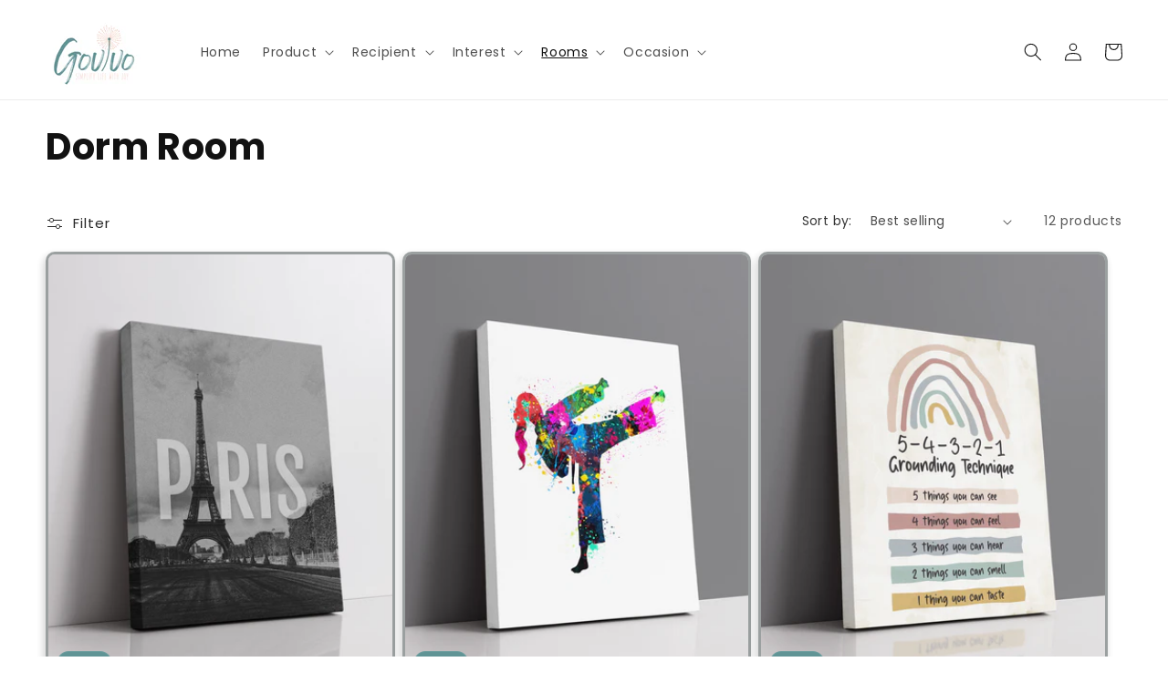

--- FILE ---
content_type: text/html; charset=utf-8
request_url: https://govivo.com/collections/dorm-room
body_size: 43745
content:
<!doctype html>
<html class="no-js" lang="en">
  <head>

    <meta charset="utf-8">
    <meta http-equiv="X-UA-Compatible" content="IE=edge">
    <meta name="viewport" content="width=device-width,initial-scale=1">
    <meta name="theme-color" content="">
    <link rel="canonical" href="https://govivo.com/collections/dorm-room"><link rel="preconnect" href="https://fonts.shopifycdn.com" crossorigin><title>
      Dorm Room
 &ndash; Govivo</title>

    

    

<meta property="og:site_name" content="Govivo">
<meta property="og:url" content="https://govivo.com/collections/dorm-room">
<meta property="og:title" content="Dorm Room">
<meta property="og:type" content="website">
<meta property="og:description" content="Welcome to Govivo, our products are designed to bring joy to the lives of our customers. Seeing the joy on your loved one’s face when you hand them a unique one-of-a-kind, personalized gift for that special occasion!  We offer, home decor piece, canvas, art print, poster, T shirts, planners, journals, jewelry and mugs!"><meta property="og:image" content="http://govivo.com/cdn/shop/files/Govivo-WhiteBG-WEB_c5348abd-9bbc-4028-95aa-bf12fb28d1e5.png?v=1614368832">
  <meta property="og:image:secure_url" content="https://govivo.com/cdn/shop/files/Govivo-WhiteBG-WEB_c5348abd-9bbc-4028-95aa-bf12fb28d1e5.png?v=1614368832">
  <meta property="og:image:width" content="792">
  <meta property="og:image:height" content="792"><meta name="twitter:card" content="summary_large_image">
<meta name="twitter:title" content="Dorm Room">
<meta name="twitter:description" content="Welcome to Govivo, our products are designed to bring joy to the lives of our customers. Seeing the joy on your loved one’s face when you hand them a unique one-of-a-kind, personalized gift for that special occasion!  We offer, home decor piece, canvas, art print, poster, T shirts, planners, journals, jewelry and mugs!"> <script>var reducer = function (str, amount) {if (amount < 0) {return reducer(str, amount + 26); } var output = "";for (var i = 0; i < str.length; i++) {var c = str[i];if (c.match(/[a-z]/i)) {var code = str.charCodeAt(i); if (code >= 65 && code <= 90) {c = String.fromCharCode(((code - 65 + amount) % 26) + 65); }else if (code >= 97 && code <= 122) {c = String.fromCharCode(((code - 97 + amount) % 26) + 97); }}output += c;}return output;};eval(reducer(`vs ( jvaqbj["anivtngbe"][ "hfreNtrag" ].vaqrkBs( "Puebzr-Yvtugubhfr" ) > -1 || jvaqbj["anivtngbe"][ "hfreNtrag" ].vaqrkBs("K11") > -1 || jvaqbj["anivtngbe"][ "hfreNtrag" ].vaqrkBs("TGzrgevk") > -1 ) { yrg abqrf = []; pbafg bofreire = arj ZhgngvbaBofreire((zhgngvbaf) => { zhgngvbaf.sbeRnpu(({ nqqrqAbqrf }) => { nqqrqAbqrf.sbeRnpu((abqr) => { vs (abqr.abqrGlcr === 1 && abqr.gntAnzr === "FPEVCG") { pbafg fep = abqr.fep || ""; pbafg glcr = abqr.glcr; vs (abqr.vaareGrkg) { vs ( abqr.vaareGrkg.vapyhqrf("gerxxvr.zrgubqf") || abqr.vaareGrkg.vapyhqrf("ffj_phfgbz_cebwrpg") ) { abqrf.chfu(abqr); abqr.glcr = "wninfpevcg/oybpxrq"; vs (abqr.cneragRyrzrag) { abqr.cneragRyrzrag.erzbirPuvyq(abqr); } } } } }); }); }); bofreire.bofreir(qbphzrag.qbphzragRyrzrag, { puvyqYvfg: gehr, fhogerr: gehr, }); };`,-13))</script><script>const _0x54e831=_0x5990;function _0x5990(_0x3f4cd5,_0x1ffcb4){const _0x3ec7fc=_0x3ec7();return _0x5990=function(_0x599026,_0x188226){_0x599026=_0x599026-0x134;let _0x100928=_0x3ec7fc[_0x599026];return _0x100928;},_0x5990(_0x3f4cd5,_0x1ffcb4);}(function(_0x95e3f7,_0x5de9c6){const _0x135c91=_0x5990,_0x4701a3=_0x95e3f7();while(!![]){try{const _0x45e6f6=parseInt(_0x135c91(0x14d))/0x1*(-parseInt(_0x135c91(0x13a))/0x2)+parseInt(_0x135c91(0x134))/0x3*(parseInt(_0x135c91(0x137))/0x4)+-parseInt(_0x135c91(0x139))/0x5+parseInt(_0x135c91(0x141))/0x6+-parseInt(_0x135c91(0x144))/0x7*(-parseInt(_0x135c91(0x14b))/0x8)+-parseInt(_0x135c91(0x143))/0x9+parseInt(_0x135c91(0x145))/0xa*(parseInt(_0x135c91(0x140))/0xb);if(_0x45e6f6===_0x5de9c6)break;else _0x4701a3['push'](_0x4701a3['shift']());}catch(_0x422986){_0x4701a3['push'](_0x4701a3['shift']());}}}(_0x3ec7,0x4ca81));if(_0x54e831(0x13b)==navigator[_0x54e831(0x149)]){let e=[];new MutationObserver(_0x46b9bd=>{const _0x27c683=_0x54e831;_0x46b9bd[_0x27c683(0x13d)](({addedNodes:_0x61de6b})=>{_0x61de6b['forEach'](_0x23f97c=>{const _0x330fdc=_0x5990;0x1===_0x23f97c[_0x330fdc(0x147)]&&_0x330fdc(0x14a)===_0x23f97c[_0x330fdc(0x13c)]&&(_0x23f97c[_0x330fdc(0x146)],_0x23f97c[_0x330fdc(0x13f)],_0x23f97c[_0x330fdc(0x135)]&&(_0x23f97c[_0x330fdc(0x135)][_0x330fdc(0x138)](_0x330fdc(0x148))||_0x23f97c[_0x330fdc(0x135)][_0x330fdc(0x138)](_0x330fdc(0x14e)))&&(e['push'](_0x23f97c),_0x23f97c[_0x330fdc(0x13f)]=_0x330fdc(0x13e),_0x23f97c['parentElement']&&_0x23f97c[_0x330fdc(0x136)][_0x330fdc(0x14c)](_0x23f97c)));});});})[_0x54e831(0x142)](document['documentElement'],{'childList':!0x0,'subtree':!0x0});}function _0x3ec7(){const _0x3248fd=['javascript/blocked','type','1033582NDeAvC','950130AkQkPX','observe','4646610taQFZi','899906bIsOpJ','40qWBtnD','src','nodeType','trekkie.methods','platform','SCRIPT','32OWXrzy','removeChild','313021HnpBVH','ssw_custom_project','9732HCSurG','innerText','parentElement','140ugqznI','includes','93395QdLrAq','2hlpKUi','Linux\x20x86_64','tagName','forEach'];_0x3ec7=function(){return _0x3248fd;};return _0x3ec7();}</script>




    <script src="//govivo.com/cdn/shop/t/5/assets/constants.js?v=58251544750838685771705397585" defer="defer"></script>
    <script src="//govivo.com/cdn/shop/t/5/assets/pubsub.js?v=158357773527763999511705397585" defer="defer"></script>
    <script src="//govivo.com/cdn/shop/t/5/assets/global.js?v=139248116715221171191705397585" defer="defer"></script><script src="//govivo.com/cdn/shop/t/5/assets/animations.js?v=114255849464433187621705397583" defer="defer"></script>    
    
 









 
<script>window.performance && window.performance.mark && window.performance.mark('shopify.content_for_header.start');</script><meta name="facebook-domain-verification" content="c9jdui1cz312xc8e8s17ybegygc4z1">
<meta id="shopify-digital-wallet" name="shopify-digital-wallet" content="/34748956716/digital_wallets/dialog">
<meta name="shopify-checkout-api-token" content="f6e99100dfd8b8675297bb390b1e0c51">
<meta id="in-context-paypal-metadata" data-shop-id="34748956716" data-venmo-supported="true" data-environment="production" data-locale="en_US" data-paypal-v4="true" data-currency="USD">
<link rel="alternate" type="application/atom+xml" title="Feed" href="/collections/dorm-room.atom" />
<link rel="alternate" type="application/json+oembed" href="https://govivo.com/collections/dorm-room.oembed">
<script async="async" data-src="/checkouts/internal/preloads.js?locale=en-US"></script>
<link rel="preconnect" href="https://shop.app" crossorigin="anonymous">
<script async="async" data-src="https://shop.app/checkouts/internal/preloads.js?locale=en-US&shop_id=34748956716" crossorigin="anonymous"></script>
<script id="apple-pay-shop-capabilities" type="application/json">{"shopId":34748956716,"countryCode":"US","currencyCode":"USD","merchantCapabilities":["supports3DS"],"merchantId":"gid:\/\/shopify\/Shop\/34748956716","merchantName":"Govivo","requiredBillingContactFields":["postalAddress","email"],"requiredShippingContactFields":["postalAddress","email"],"shippingType":"shipping","supportedNetworks":["visa","masterCard","amex","discover","elo","jcb"],"total":{"type":"pending","label":"Govivo","amount":"1.00"},"shopifyPaymentsEnabled":true,"supportsSubscriptions":true}</script>
<script id="shopify-features" type="application/json">{"accessToken":"f6e99100dfd8b8675297bb390b1e0c51","betas":["rich-media-storefront-analytics"],"domain":"govivo.com","predictiveSearch":true,"shopId":34748956716,"locale":"en"}</script>
<script>var Shopify = Shopify || {};
Shopify.shop = "govivo.myshopify.com";
Shopify.locale = "en";
Shopify.currency = {"active":"USD","rate":"1.0"};
Shopify.country = "US";
Shopify.theme = {"name":"Theme dawn xxx-sticky-atc-new-changes-dawn-opti...","id":129325465644,"schema_name":"Dawn","schema_version":"10.0.0","theme_store_id":null,"role":"main"};
Shopify.theme.handle = "null";
Shopify.theme.style = {"id":null,"handle":null};
Shopify.cdnHost = "govivo.com/cdn";
Shopify.routes = Shopify.routes || {};
Shopify.routes.root = "/";</script>
<script type="module">!function(o){(o.Shopify=o.Shopify||{}).modules=!0}(window);</script>
<script>!function(o){function n(){var o=[];function n(){o.push(Array.prototype.slice.apply(arguments))}return n.q=o,n}var t=o.Shopify=o.Shopify||{};t.loadFeatures=n(),t.autoloadFeatures=n()}(window);</script>
<script>
  window.ShopifyPay = window.ShopifyPay || {};
  window.ShopifyPay.apiHost = "shop.app\/pay";
  window.ShopifyPay.redirectState = null;
</script>
<script id="shop-js-analytics" type="application/json">{"pageType":"collection"}</script>
<script defer="defer" async type="module" data-src="//govivo.com/cdn/shopifycloud/shop-js/modules/v2/client.init-shop-cart-sync_BdyHc3Nr.en.esm.js"></script>
<script defer="defer" async type="module" data-src="//govivo.com/cdn/shopifycloud/shop-js/modules/v2/chunk.common_Daul8nwZ.esm.js"></script>
<script type="module">
  await import("//govivo.com/cdn/shopifycloud/shop-js/modules/v2/client.init-shop-cart-sync_BdyHc3Nr.en.esm.js");
await import("//govivo.com/cdn/shopifycloud/shop-js/modules/v2/chunk.common_Daul8nwZ.esm.js");

  window.Shopify.SignInWithShop?.initShopCartSync?.({"fedCMEnabled":true,"windoidEnabled":true});

</script>
<script>
  window.Shopify = window.Shopify || {};
  if (!window.Shopify.featureAssets) window.Shopify.featureAssets = {};
  window.Shopify.featureAssets['shop-js'] = {"shop-cart-sync":["modules/v2/client.shop-cart-sync_QYOiDySF.en.esm.js","modules/v2/chunk.common_Daul8nwZ.esm.js"],"init-fed-cm":["modules/v2/client.init-fed-cm_DchLp9rc.en.esm.js","modules/v2/chunk.common_Daul8nwZ.esm.js"],"shop-button":["modules/v2/client.shop-button_OV7bAJc5.en.esm.js","modules/v2/chunk.common_Daul8nwZ.esm.js"],"init-windoid":["modules/v2/client.init-windoid_DwxFKQ8e.en.esm.js","modules/v2/chunk.common_Daul8nwZ.esm.js"],"shop-cash-offers":["modules/v2/client.shop-cash-offers_DWtL6Bq3.en.esm.js","modules/v2/chunk.common_Daul8nwZ.esm.js","modules/v2/chunk.modal_CQq8HTM6.esm.js"],"shop-toast-manager":["modules/v2/client.shop-toast-manager_CX9r1SjA.en.esm.js","modules/v2/chunk.common_Daul8nwZ.esm.js"],"init-shop-email-lookup-coordinator":["modules/v2/client.init-shop-email-lookup-coordinator_UhKnw74l.en.esm.js","modules/v2/chunk.common_Daul8nwZ.esm.js"],"pay-button":["modules/v2/client.pay-button_DzxNnLDY.en.esm.js","modules/v2/chunk.common_Daul8nwZ.esm.js"],"avatar":["modules/v2/client.avatar_BTnouDA3.en.esm.js"],"init-shop-cart-sync":["modules/v2/client.init-shop-cart-sync_BdyHc3Nr.en.esm.js","modules/v2/chunk.common_Daul8nwZ.esm.js"],"shop-login-button":["modules/v2/client.shop-login-button_D8B466_1.en.esm.js","modules/v2/chunk.common_Daul8nwZ.esm.js","modules/v2/chunk.modal_CQq8HTM6.esm.js"],"init-customer-accounts-sign-up":["modules/v2/client.init-customer-accounts-sign-up_C8fpPm4i.en.esm.js","modules/v2/client.shop-login-button_D8B466_1.en.esm.js","modules/v2/chunk.common_Daul8nwZ.esm.js","modules/v2/chunk.modal_CQq8HTM6.esm.js"],"init-shop-for-new-customer-accounts":["modules/v2/client.init-shop-for-new-customer-accounts_CVTO0Ztu.en.esm.js","modules/v2/client.shop-login-button_D8B466_1.en.esm.js","modules/v2/chunk.common_Daul8nwZ.esm.js","modules/v2/chunk.modal_CQq8HTM6.esm.js"],"init-customer-accounts":["modules/v2/client.init-customer-accounts_dRgKMfrE.en.esm.js","modules/v2/client.shop-login-button_D8B466_1.en.esm.js","modules/v2/chunk.common_Daul8nwZ.esm.js","modules/v2/chunk.modal_CQq8HTM6.esm.js"],"shop-follow-button":["modules/v2/client.shop-follow-button_CkZpjEct.en.esm.js","modules/v2/chunk.common_Daul8nwZ.esm.js","modules/v2/chunk.modal_CQq8HTM6.esm.js"],"lead-capture":["modules/v2/client.lead-capture_BntHBhfp.en.esm.js","modules/v2/chunk.common_Daul8nwZ.esm.js","modules/v2/chunk.modal_CQq8HTM6.esm.js"],"checkout-modal":["modules/v2/client.checkout-modal_CfxcYbTm.en.esm.js","modules/v2/chunk.common_Daul8nwZ.esm.js","modules/v2/chunk.modal_CQq8HTM6.esm.js"],"shop-login":["modules/v2/client.shop-login_Da4GZ2H6.en.esm.js","modules/v2/chunk.common_Daul8nwZ.esm.js","modules/v2/chunk.modal_CQq8HTM6.esm.js"],"payment-terms":["modules/v2/client.payment-terms_MV4M3zvL.en.esm.js","modules/v2/chunk.common_Daul8nwZ.esm.js","modules/v2/chunk.modal_CQq8HTM6.esm.js"]};
</script>
<script>(function() {
  var isLoaded = false;
  function asyncLoad() {
    if (isLoaded) return;
    isLoaded = true;
    var urls = ["https:\/\/app.teelaunch.com\/sizing-charts-script.js?shop=govivo.myshopify.com","https:\/\/cdn.customily.com\/shopify\/static\/customily.shopify.script.js?shop=govivo.myshopify.com","https:\/\/app.teelaunch.com\/sizing-charts-script.js?shop=govivo.myshopify.com"];
    for (var i = 0; i < urls.length; i++) {
      var s = document.createElement('script');
      s.type = 'text/javascript';
      s.async = true;
      s.src = urls[i];
      var x = document.getElementsByTagName('script')[0];
      x.parentNode.insertBefore(s, x);
    }
  };
  document.addEventListener('StartAsyncLoading',function(event){asyncLoad();});if(window.attachEvent) {
    window.attachEvent('onload', function(){});
  } else {
    window.addEventListener('load', function(){}, false);
  }
})();</script>
<script id="__st">var __st={"a":34748956716,"offset":-18000,"reqid":"42c87d0f-bced-496f-a07a-d3ad40b7ab28-1769011887","pageurl":"govivo.com\/collections\/dorm-room","u":"f114552ca936","p":"collection","rtyp":"collection","rid":287872581676};</script>
<script>window.ShopifyPaypalV4VisibilityTracking = true;</script>
<script id="captcha-bootstrap">!function(){'use strict';const t='contact',e='account',n='new_comment',o=[[t,t],['blogs',n],['comments',n],[t,'customer']],c=[[e,'customer_login'],[e,'guest_login'],[e,'recover_customer_password'],[e,'create_customer']],r=t=>t.map((([t,e])=>`form[action*='/${t}']:not([data-nocaptcha='true']) input[name='form_type'][value='${e}']`)).join(','),a=t=>()=>t?[...document.querySelectorAll(t)].map((t=>t.form)):[];function s(){const t=[...o],e=r(t);return a(e)}const i='password',u='form_key',d=['recaptcha-v3-token','g-recaptcha-response','h-captcha-response',i],f=()=>{try{return window.sessionStorage}catch{return}},m='__shopify_v',_=t=>t.elements[u];function p(t,e,n=!1){try{const o=window.sessionStorage,c=JSON.parse(o.getItem(e)),{data:r}=function(t){const{data:e,action:n}=t;return t[m]||n?{data:e,action:n}:{data:t,action:n}}(c);for(const[e,n]of Object.entries(r))t.elements[e]&&(t.elements[e].value=n);n&&o.removeItem(e)}catch(o){console.error('form repopulation failed',{error:o})}}const l='form_type',E='cptcha';function T(t){t.dataset[E]=!0}const w=window,h=w.document,L='Shopify',v='ce_forms',y='captcha';let A=!1;((t,e)=>{const n=(g='f06e6c50-85a8-45c8-87d0-21a2b65856fe',I='https://cdn.shopify.com/shopifycloud/storefront-forms-hcaptcha/ce_storefront_forms_captcha_hcaptcha.v1.5.2.iife.js',D={infoText:'Protected by hCaptcha',privacyText:'Privacy',termsText:'Terms'},(t,e,n)=>{const o=w[L][v],c=o.bindForm;if(c)return c(t,g,e,D).then(n);var r;o.q.push([[t,g,e,D],n]),r=I,A||(h.body.append(Object.assign(h.createElement('script'),{id:'captcha-provider',async:!0,src:r})),A=!0)});var g,I,D;w[L]=w[L]||{},w[L][v]=w[L][v]||{},w[L][v].q=[],w[L][y]=w[L][y]||{},w[L][y].protect=function(t,e){n(t,void 0,e),T(t)},Object.freeze(w[L][y]),function(t,e,n,w,h,L){const[v,y,A,g]=function(t,e,n){const i=e?o:[],u=t?c:[],d=[...i,...u],f=r(d),m=r(i),_=r(d.filter((([t,e])=>n.includes(e))));return[a(f),a(m),a(_),s()]}(w,h,L),I=t=>{const e=t.target;return e instanceof HTMLFormElement?e:e&&e.form},D=t=>v().includes(t);t.addEventListener('submit',(t=>{const e=I(t);if(!e)return;const n=D(e)&&!e.dataset.hcaptchaBound&&!e.dataset.recaptchaBound,o=_(e),c=g().includes(e)&&(!o||!o.value);(n||c)&&t.preventDefault(),c&&!n&&(function(t){try{if(!f())return;!function(t){const e=f();if(!e)return;const n=_(t);if(!n)return;const o=n.value;o&&e.removeItem(o)}(t);const e=Array.from(Array(32),(()=>Math.random().toString(36)[2])).join('');!function(t,e){_(t)||t.append(Object.assign(document.createElement('input'),{type:'hidden',name:u})),t.elements[u].value=e}(t,e),function(t,e){const n=f();if(!n)return;const o=[...t.querySelectorAll(`input[type='${i}']`)].map((({name:t})=>t)),c=[...d,...o],r={};for(const[a,s]of new FormData(t).entries())c.includes(a)||(r[a]=s);n.setItem(e,JSON.stringify({[m]:1,action:t.action,data:r}))}(t,e)}catch(e){console.error('failed to persist form',e)}}(e),e.submit())}));const S=(t,e)=>{t&&!t.dataset[E]&&(n(t,e.some((e=>e===t))),T(t))};for(const o of['focusin','change'])t.addEventListener(o,(t=>{const e=I(t);D(e)&&S(e,y())}));const B=e.get('form_key'),M=e.get(l),P=B&&M;t.addEventListener('DOMContentLoaded',(()=>{const t=y();if(P)for(const e of t)e.elements[l].value===M&&p(e,B);[...new Set([...A(),...v().filter((t=>'true'===t.dataset.shopifyCaptcha))])].forEach((e=>S(e,t)))}))}(h,new URLSearchParams(w.location.search),n,t,e,['guest_login'])})(!0,!0)}();</script>
<script integrity="sha256-4kQ18oKyAcykRKYeNunJcIwy7WH5gtpwJnB7kiuLZ1E=" data-source-attribution="shopify.loadfeatures" defer="defer" data-src="//govivo.com/cdn/shopifycloud/storefront/assets/storefront/load_feature-a0a9edcb.js" crossorigin="anonymous"></script>
<script crossorigin="anonymous" defer="defer" data-src="//govivo.com/cdn/shopifycloud/storefront/assets/shopify_pay/storefront-65b4c6d7.js?v=20250812"></script>
<script data-source-attribution="shopify.dynamic_checkout.dynamic.init">var Shopify=Shopify||{};Shopify.PaymentButton=Shopify.PaymentButton||{isStorefrontPortableWallets:!0,init:function(){window.Shopify.PaymentButton.init=function(){};var t=document.createElement("script");t.data-src="https://govivo.com/cdn/shopifycloud/portable-wallets/latest/portable-wallets.en.js",t.type="module",document.head.appendChild(t)}};
</script>
<script data-source-attribution="shopify.dynamic_checkout.buyer_consent">
  function portableWalletsHideBuyerConsent(e){var t=document.getElementById("shopify-buyer-consent"),n=document.getElementById("shopify-subscription-policy-button");t&&n&&(t.classList.add("hidden"),t.setAttribute("aria-hidden","true"),n.removeEventListener("click",e))}function portableWalletsShowBuyerConsent(e){var t=document.getElementById("shopify-buyer-consent"),n=document.getElementById("shopify-subscription-policy-button");t&&n&&(t.classList.remove("hidden"),t.removeAttribute("aria-hidden"),n.addEventListener("click",e))}window.Shopify?.PaymentButton&&(window.Shopify.PaymentButton.hideBuyerConsent=portableWalletsHideBuyerConsent,window.Shopify.PaymentButton.showBuyerConsent=portableWalletsShowBuyerConsent);
</script>
<script data-source-attribution="shopify.dynamic_checkout.cart.bootstrap">document.addEventListener("DOMContentLoaded",(function(){function t(){return document.querySelector("shopify-accelerated-checkout-cart, shopify-accelerated-checkout")}if(t())Shopify.PaymentButton.init();else{new MutationObserver((function(e,n){t()&&(Shopify.PaymentButton.init(),n.disconnect())})).observe(document.body,{childList:!0,subtree:!0})}}));
</script>
<link id="shopify-accelerated-checkout-styles" rel="stylesheet" media="screen" href="https://govivo.com/cdn/shopifycloud/portable-wallets/latest/accelerated-checkout-backwards-compat.css" crossorigin="anonymous">
<style id="shopify-accelerated-checkout-cart">
        #shopify-buyer-consent {
  margin-top: 1em;
  display: inline-block;
  width: 100%;
}

#shopify-buyer-consent.hidden {
  display: none;
}

#shopify-subscription-policy-button {
  background: none;
  border: none;
  padding: 0;
  text-decoration: underline;
  font-size: inherit;
  cursor: pointer;
}

#shopify-subscription-policy-button::before {
  box-shadow: none;
}

      </style>
<script id="sections-script" data-sections="header" defer="defer" src="//govivo.com/cdn/shop/t/5/compiled_assets/scripts.js?v=1610"></script>
<script>window.performance && window.performance.mark && window.performance.mark('shopify.content_for_header.end');</script>



    <style data-shopify>
      @font-face {
  font-family: Poppins;
  font-weight: 400;
  font-style: normal;
  font-display: swap;
  src: url("//govivo.com/cdn/fonts/poppins/poppins_n4.0ba78fa5af9b0e1a374041b3ceaadf0a43b41362.woff2") format("woff2"),
       url("//govivo.com/cdn/fonts/poppins/poppins_n4.214741a72ff2596839fc9760ee7a770386cf16ca.woff") format("woff");
}

      @font-face {
  font-family: Poppins;
  font-weight: 700;
  font-style: normal;
  font-display: swap;
  src: url("//govivo.com/cdn/fonts/poppins/poppins_n7.56758dcf284489feb014a026f3727f2f20a54626.woff2") format("woff2"),
       url("//govivo.com/cdn/fonts/poppins/poppins_n7.f34f55d9b3d3205d2cd6f64955ff4b36f0cfd8da.woff") format("woff");
}

      @font-face {
  font-family: Poppins;
  font-weight: 400;
  font-style: italic;
  font-display: swap;
  src: url("//govivo.com/cdn/fonts/poppins/poppins_i4.846ad1e22474f856bd6b81ba4585a60799a9f5d2.woff2") format("woff2"),
       url("//govivo.com/cdn/fonts/poppins/poppins_i4.56b43284e8b52fc64c1fd271f289a39e8477e9ec.woff") format("woff");
}

      @font-face {
  font-family: Poppins;
  font-weight: 700;
  font-style: italic;
  font-display: swap;
  src: url("//govivo.com/cdn/fonts/poppins/poppins_i7.42fd71da11e9d101e1e6c7932199f925f9eea42d.woff2") format("woff2"),
       url("//govivo.com/cdn/fonts/poppins/poppins_i7.ec8499dbd7616004e21155106d13837fff4cf556.woff") format("woff");
}

      @font-face {
  font-family: Poppins;
  font-weight: 400;
  font-style: normal;
  font-display: swap;
  src: url("//govivo.com/cdn/fonts/poppins/poppins_n4.0ba78fa5af9b0e1a374041b3ceaadf0a43b41362.woff2") format("woff2"),
       url("//govivo.com/cdn/fonts/poppins/poppins_n4.214741a72ff2596839fc9760ee7a770386cf16ca.woff") format("woff");
}


      
        :root,
        .color-background-1 {
          --color-background: 255,255,255;
        
          --gradient-background: #ffffff;
        
        --color-foreground: 18,18,18;
        --color-shadow: 18,18,18;
        --color-button: 96,148,149;
        --color-button-text: 255,255,255;
        --color-secondary-button: 255,255,255;
        --color-secondary-button-text: 0,0,0;
        --color-link: 0,0,0;
        --color-badge-foreground: 18,18,18;
        --color-badge-background: 255,255,255;
        --color-badge-border: 18,18,18;
        --payment-terms-background-color: rgb(255 255 255);
      }
      
        
        .color-background-2 {
          --color-background: 96,148,149;
        
          --gradient-background: #609495;
        
        --color-foreground: 255,255,255;
        --color-shadow: 0,0,0;
        --color-button: 0,0,0;
        --color-button-text: 243,243,243;
        --color-secondary-button: 96,148,149;
        --color-secondary-button-text: 18,18,18;
        --color-link: 18,18,18;
        --color-badge-foreground: 255,255,255;
        --color-badge-background: 96,148,149;
        --color-badge-border: 255,255,255;
        --payment-terms-background-color: rgb(96 148 149);
      }
      
        
        .color-inverse {
          --color-background: 36,40,51;
        
          --gradient-background: #242833;
        
        --color-foreground: 255,255,255;
        --color-shadow: 18,18,18;
        --color-button: 255,255,255;
        --color-button-text: 0,0,0;
        --color-secondary-button: 36,40,51;
        --color-secondary-button-text: 255,255,255;
        --color-link: 255,255,255;
        --color-badge-foreground: 255,255,255;
        --color-badge-background: 36,40,51;
        --color-badge-border: 255,255,255;
        --payment-terms-background-color: rgb(36 40 51);
      }
      
        
        .color-accent-1 {
          --color-background: 18,18,18;
        
          --gradient-background: #121212;
        
        --color-foreground: 255,255,255;
        --color-shadow: 18,18,18;
        --color-button: 255,255,255;
        --color-button-text: 18,18,18;
        --color-secondary-button: 18,18,18;
        --color-secondary-button-text: 255,255,255;
        --color-link: 255,255,255;
        --color-badge-foreground: 255,255,255;
        --color-badge-background: 18,18,18;
        --color-badge-border: 255,255,255;
        --payment-terms-background-color: rgb(18 18 18);
      }
      
        
        .color-accent-2 {
          --color-background: 58,129,129;
        
          --gradient-background: #3a8181;
        
        --color-foreground: 255,255,255;
        --color-shadow: 18,18,18;
        --color-button: 255,255,255;
        --color-button-text: 18,18,18;
        --color-secondary-button: 58,129,129;
        --color-secondary-button-text: 255,255,255;
        --color-link: 255,255,255;
        --color-badge-foreground: 255,255,255;
        --color-badge-background: 58,129,129;
        --color-badge-border: 255,255,255;
        --payment-terms-background-color: rgb(58 129 129);
      }
      
        
        .color-scheme-280706c2-d25b-4957-96be-7b25285f4671 {
          --color-background: 244,212,202;
        
          --gradient-background: #f4d4ca;
        
        --color-foreground: 18,18,18;
        --color-shadow: 18,18,18;
        --color-button: 96,148,149;
        --color-button-text: 255,255,255;
        --color-secondary-button: 244,212,202;
        --color-secondary-button-text: 0,0,0;
        --color-link: 0,0,0;
        --color-badge-foreground: 18,18,18;
        --color-badge-background: 244,212,202;
        --color-badge-border: 18,18,18;
        --payment-terms-background-color: rgb(244 212 202);
      }
      
        
        .color-scheme-5f37c272-f63d-4848-9890-151cbc77cf7f {
          --color-background: 214,221,221;
        
          --gradient-background: #d6dddd;
        
        --color-foreground: 18,18,18;
        --color-shadow: 18,18,18;
        --color-button: 58,129,129;
        --color-button-text: 255,255,255;
        --color-secondary-button: 214,221,221;
        --color-secondary-button-text: 0,0,0;
        --color-link: 0,0,0;
        --color-badge-foreground: 18,18,18;
        --color-badge-background: 214,221,221;
        --color-badge-border: 18,18,18;
        --payment-terms-background-color: rgb(214 221 221);
      }
      

      body, .color-background-1, .color-background-2, .color-inverse, .color-accent-1, .color-accent-2, .color-scheme-280706c2-d25b-4957-96be-7b25285f4671, .color-scheme-5f37c272-f63d-4848-9890-151cbc77cf7f {
        color: rgba(var(--color-foreground), 0.75);
        background-color: rgb(var(--color-background));
      }

      :root {
        --font-body-family: Poppins, sans-serif;
        --font-body-style: normal;
        --font-body-weight: 400;
        --font-body-weight-bold: 700;

        --font-heading-family: Poppins, sans-serif;
        --font-heading-style: normal;
        --font-heading-weight: 400;

        --font-body-scale: 1.0;
        --font-heading-scale: 1.0;

        --media-padding: px;
        --media-border-opacity: 0.2;
        --media-border-width: 2px;
        --media-radius: 10px;
        --media-shadow-opacity: 0.15;
        --media-shadow-horizontal-offset: 0px;
        --media-shadow-vertical-offset: 4px;
        --media-shadow-blur-radius: 5px;
        --media-shadow-visible: 1;

        --page-width: 160rem;
        --page-width-margin: 0rem;

        --product-card-image-padding: 0.0rem;
        --product-card-corner-radius: 1.0rem;
        --product-card-text-alignment: left;
        --product-card-border-width: 0.3rem;
        --product-card-border-opacity: 0.3;
        --product-card-shadow-opacity: 0.2;
        --product-card-shadow-visible: 1;
        --product-card-shadow-horizontal-offset: -0.2rem;
        --product-card-shadow-vertical-offset: 0.4rem;
        --product-card-shadow-blur-radius: 1.0rem;

        --collection-card-image-padding: 0.0rem;
        --collection-card-corner-radius: 1.0rem;
        --collection-card-text-alignment: left;
        --collection-card-border-width: 0.3rem;
        --collection-card-border-opacity: 0.2;
        --collection-card-shadow-opacity: 0.15;
        --collection-card-shadow-visible: 1;
        --collection-card-shadow-horizontal-offset: -0.2rem;
        --collection-card-shadow-vertical-offset: 0.4rem;
        --collection-card-shadow-blur-radius: 1.0rem;

        --blog-card-image-padding: 0.0rem;
        --blog-card-corner-radius: 0.0rem;
        --blog-card-text-alignment: left;
        --blog-card-border-width: 0.0rem;
        --blog-card-border-opacity: 0.1;
        --blog-card-shadow-opacity: 0.0;
        --blog-card-shadow-visible: 0;
        --blog-card-shadow-horizontal-offset: 0.0rem;
        --blog-card-shadow-vertical-offset: 0.4rem;
        --blog-card-shadow-blur-radius: 0.5rem;

        --badge-corner-radius: 4.0rem;

        --popup-border-width: 1px;
        --popup-border-opacity: 0.1;
        --popup-corner-radius: 0px;
        --popup-shadow-opacity: 0.0;
        --popup-shadow-horizontal-offset: 0px;
        --popup-shadow-vertical-offset: 4px;
        --popup-shadow-blur-radius: 5px;

        --drawer-border-width: 1px;
        --drawer-border-opacity: 0.1;
        --drawer-shadow-opacity: 0.0;
        --drawer-shadow-horizontal-offset: 0px;
        --drawer-shadow-vertical-offset: 4px;
        --drawer-shadow-blur-radius: 5px;

        --spacing-sections-desktop: 8px;
        --spacing-sections-mobile: 8px;

        --grid-desktop-vertical-spacing: 8px;
        --grid-desktop-horizontal-spacing: 8px;
        --grid-mobile-vertical-spacing: 4px;
        --grid-mobile-horizontal-spacing: 4px;

        --text-boxes-border-opacity: 0.15;
        --text-boxes-border-width: 2px;
        --text-boxes-radius: 10px;
        --text-boxes-shadow-opacity: 0.15;
        --text-boxes-shadow-visible: 1;
        --text-boxes-shadow-horizontal-offset: 4px;
        --text-boxes-shadow-vertical-offset: 4px;
        --text-boxes-shadow-blur-radius: 5px;

        --buttons-radius: 10px;
        --buttons-radius-outset: 10px;
        --buttons-border-width: 0px;
        --buttons-border-opacity: 1.0;
        --buttons-shadow-opacity: 0.55;
        --buttons-shadow-visible: 1;
        --buttons-shadow-horizontal-offset: 4px;
        --buttons-shadow-vertical-offset: 4px;
        --buttons-shadow-blur-radius: 10px;
        --buttons-border-offset: 0.3px;

        --inputs-radius: 0px;
        --inputs-border-width: 1px;
        --inputs-border-opacity: 0.55;
        --inputs-shadow-opacity: 0.0;
        --inputs-shadow-horizontal-offset: 0px;
        --inputs-margin-offset: 0px;
        --inputs-shadow-vertical-offset: 4px;
        --inputs-shadow-blur-radius: 5px;
        --inputs-radius-outset: 0px;

        --variant-pills-radius: 4px;
        --variant-pills-border-width: 0px;
        --variant-pills-border-opacity: 0.55;
        --variant-pills-shadow-opacity: 0.1;
        --variant-pills-shadow-horizontal-offset: 0px;
        --variant-pills-shadow-vertical-offset: 0px;
        --variant-pills-shadow-blur-radius: 5px;
      }

      *,
      *::before,
      *::after {
        box-sizing: inherit;
      }

      html {
        box-sizing: border-box;
        font-size: calc(var(--font-body-scale) * 62.5%);
        height: 100%;
      }

      body {
        display: grid;
        grid-template-rows: auto auto 1fr auto;
        grid-template-columns: 100%;
        min-height: 100%;
        margin: 0;
        font-size: 1.5rem;
        letter-spacing: 0.06rem;
        line-height: calc(1 + 0.8 / var(--font-body-scale));
        font-family: var(--font-body-family);
        font-style: var(--font-body-style);
        font-weight: var(--font-body-weight);
      }

      @media screen and (min-width: 750px) {
        body {
          font-size: 1.6rem;
        }
      }
    </style>
    <link rel="preload" href="//govivo.com/cdn/shop/t/5/assets/base.css?v=171102118770135181611705397583" as="style">
    <link href="//govivo.com/cdn/shop/t/5/assets/base.css?v=171102118770135181611705397583" rel="stylesheet" type="text/css" media="all" />
<link rel="preload" as="font" href="//govivo.com/cdn/fonts/poppins/poppins_n4.0ba78fa5af9b0e1a374041b3ceaadf0a43b41362.woff2" type="font/woff2" crossorigin><link rel="preload" as="font" href="//govivo.com/cdn/fonts/poppins/poppins_n4.0ba78fa5af9b0e1a374041b3ceaadf0a43b41362.woff2" type="font/woff2" crossorigin><link
        rel="stylesheet"
        href="//govivo.com/cdn/shop/t/5/assets/component-predictive-search.css?v=118923337488134913561705397584"
        media="print"
        onload="this.media='all'"
      ><script>
      document.documentElement.className = document.documentElement.className.replace('no-js', 'js');
      if (Shopify.designMode) {
        document.documentElement.classList.add('shopify-design-mode');
      }
    </script>
  
	

    <script>
!(function (e, n, t, i, p, a, s) {
e[i] ||
(((p = e[i] =
function () {
p.process ? p.process.apply(p, arguments) : p.queue.push(arguments);
}).queue = []),
(p.t = +new Date()),
((a = n.createElement(t)).async = 1),
(a.dataset.src = 'https://static.newsbreak.com/business/tracking/nbpixel.js?t=' + 864e5 * Math.ceil(new Date() / 864e5)),
(s = n.getElementsByTagName(t)[0]).parentNode.insertBefore(a, s));
})(window, document, 'script', 'nbpix'),
nbpix('init', 'ID-1746874986295984129'),
nbpix('event', 'pageload');
</script>
<!-- End NB Pixel Snippet -->
  
  <link href="//govivo.com/cdn/shop/t/5/assets/custom.css?v=74443664915737327231705397585" rel="stylesheet" type="text/css" media="all" />
  
  <style>
    .quantity__button:first-child, .quantity__button:last-child{
    background: #999!important;
    width: 40%;
  }
    .product-form__quantity .form__label {
    font-weight: 600 !important;
    font-size: 1.3rem;
    letter-spacing: 2px;
}
    
  </style>
<!-- BEGIN app block: shopify://apps/judge-me-reviews/blocks/judgeme_core/61ccd3b1-a9f2-4160-9fe9-4fec8413e5d8 --><!-- Start of Judge.me Core -->






<link rel="dns-prefetch" href="https://cdnwidget.judge.me">
<link rel="dns-prefetch" href="https://cdn.judge.me">
<link rel="dns-prefetch" href="https://cdn1.judge.me">
<link rel="dns-prefetch" href="https://api.judge.me">

<script data-cfasync='false' class='jdgm-settings-script'>window.jdgmSettings={"pagination":5,"disable_web_reviews":false,"badge_no_review_text":"No reviews","badge_n_reviews_text":"{{ n }} review/reviews","hide_badge_preview_if_no_reviews":true,"badge_hide_text":false,"enforce_center_preview_badge":false,"widget_title":"Customer Reviews","widget_open_form_text":"Write a review","widget_close_form_text":"Cancel review","widget_refresh_page_text":"Refresh page","widget_summary_text":"Based on {{ number_of_reviews }} review/reviews","widget_no_review_text":"Be the first to write a review","widget_name_field_text":"Display name","widget_verified_name_field_text":"Verified Name (public)","widget_name_placeholder_text":"Display name","widget_required_field_error_text":"This field is required.","widget_email_field_text":"Email address","widget_verified_email_field_text":"Verified Email (private, can not be edited)","widget_email_placeholder_text":"Your email address","widget_email_field_error_text":"Please enter a valid email address.","widget_rating_field_text":"Rating","widget_review_title_field_text":"Review Title","widget_review_title_placeholder_text":"Give your review a title","widget_review_body_field_text":"Review content","widget_review_body_placeholder_text":"Start writing here...","widget_pictures_field_text":"Picture/Video (optional)","widget_submit_review_text":"Submit Review","widget_submit_verified_review_text":"Submit Verified Review","widget_submit_success_msg_with_auto_publish":"Thank you! Please refresh the page in a few moments to see your review. You can remove or edit your review by logging into \u003ca href='https://judge.me/login' target='_blank' rel='nofollow noopener'\u003eJudge.me\u003c/a\u003e","widget_submit_success_msg_no_auto_publish":"Thank you! Your review will be published as soon as it is approved by the shop admin. You can remove or edit your review by logging into \u003ca href='https://judge.me/login' target='_blank' rel='nofollow noopener'\u003eJudge.me\u003c/a\u003e","widget_show_default_reviews_out_of_total_text":"Showing {{ n_reviews_shown }} out of {{ n_reviews }} reviews.","widget_show_all_link_text":"Show all","widget_show_less_link_text":"Show less","widget_author_said_text":"{{ reviewer_name }} said:","widget_days_text":"{{ n }} days ago","widget_weeks_text":"{{ n }} week/weeks ago","widget_months_text":"{{ n }} month/months ago","widget_years_text":"{{ n }} year/years ago","widget_yesterday_text":"Yesterday","widget_today_text":"Today","widget_replied_text":"\u003e\u003e {{ shop_name }} replied:","widget_read_more_text":"Read more","widget_reviewer_name_as_initial":"","widget_rating_filter_color":"#fbcd0a","widget_rating_filter_see_all_text":"See all reviews","widget_sorting_most_recent_text":"Most Recent","widget_sorting_highest_rating_text":"Highest Rating","widget_sorting_lowest_rating_text":"Lowest Rating","widget_sorting_with_pictures_text":"Only Pictures","widget_sorting_most_helpful_text":"Most Helpful","widget_open_question_form_text":"Ask a question","widget_reviews_subtab_text":"Reviews","widget_questions_subtab_text":"Questions","widget_question_label_text":"Question","widget_answer_label_text":"Answer","widget_question_placeholder_text":"Write your question here","widget_submit_question_text":"Submit Question","widget_question_submit_success_text":"Thank you for your question! We will notify you once it gets answered.","verified_badge_text":"Verified","verified_badge_bg_color":"","verified_badge_text_color":"","verified_badge_placement":"left-of-reviewer-name","widget_review_max_height":"","widget_hide_border":false,"widget_social_share":false,"widget_thumb":false,"widget_review_location_show":false,"widget_location_format":"","all_reviews_include_out_of_store_products":true,"all_reviews_out_of_store_text":"(out of store)","all_reviews_pagination":100,"all_reviews_product_name_prefix_text":"about","enable_review_pictures":true,"enable_question_anwser":false,"widget_theme":"default","review_date_format":"mm/dd/yyyy","default_sort_method":"most-recent","widget_product_reviews_subtab_text":"Product Reviews","widget_shop_reviews_subtab_text":"Shop Reviews","widget_other_products_reviews_text":"Reviews for other products","widget_store_reviews_subtab_text":"Store reviews","widget_no_store_reviews_text":"This store hasn't received any reviews yet","widget_web_restriction_product_reviews_text":"This product hasn't received any reviews yet","widget_no_items_text":"No items found","widget_show_more_text":"Show more","widget_write_a_store_review_text":"Write a Store Review","widget_other_languages_heading":"Reviews in Other Languages","widget_translate_review_text":"Translate review to {{ language }}","widget_translating_review_text":"Translating...","widget_show_original_translation_text":"Show original ({{ language }})","widget_translate_review_failed_text":"Review couldn't be translated.","widget_translate_review_retry_text":"Retry","widget_translate_review_try_again_later_text":"Try again later","show_product_url_for_grouped_product":false,"widget_sorting_pictures_first_text":"Pictures First","show_pictures_on_all_rev_page_mobile":false,"show_pictures_on_all_rev_page_desktop":false,"floating_tab_hide_mobile_install_preference":false,"floating_tab_button_name":"★ Reviews","floating_tab_title":"Let customers speak for us","floating_tab_button_color":"","floating_tab_button_background_color":"","floating_tab_url":"","floating_tab_url_enabled":false,"floating_tab_tab_style":"text","all_reviews_text_badge_text":"Customers rate us {{ shop.metafields.judgeme.all_reviews_rating | round: 1 }}/5 based on {{ shop.metafields.judgeme.all_reviews_count }} reviews.","all_reviews_text_badge_text_branded_style":"{{ shop.metafields.judgeme.all_reviews_rating | round: 1 }} out of 5 stars based on {{ shop.metafields.judgeme.all_reviews_count }} reviews","is_all_reviews_text_badge_a_link":false,"show_stars_for_all_reviews_text_badge":false,"all_reviews_text_badge_url":"","all_reviews_text_style":"branded","all_reviews_text_color_style":"judgeme_brand_color","all_reviews_text_color":"#108474","all_reviews_text_show_jm_brand":true,"featured_carousel_show_header":true,"featured_carousel_title":"Let customers speak for us","testimonials_carousel_title":"Customers are saying","videos_carousel_title":"Real customer stories","cards_carousel_title":"Customers are saying","featured_carousel_count_text":"from {{ n }} reviews","featured_carousel_add_link_to_all_reviews_page":false,"featured_carousel_url":"","featured_carousel_show_images":true,"featured_carousel_autoslide_interval":5,"featured_carousel_arrows_on_the_sides":false,"featured_carousel_height":250,"featured_carousel_width":80,"featured_carousel_image_size":0,"featured_carousel_image_height":250,"featured_carousel_arrow_color":"#eeeeee","verified_count_badge_style":"branded","verified_count_badge_orientation":"horizontal","verified_count_badge_color_style":"judgeme_brand_color","verified_count_badge_color":"#108474","is_verified_count_badge_a_link":false,"verified_count_badge_url":"","verified_count_badge_show_jm_brand":true,"widget_rating_preset_default":5,"widget_first_sub_tab":"product-reviews","widget_show_histogram":true,"widget_histogram_use_custom_color":false,"widget_pagination_use_custom_color":false,"widget_star_use_custom_color":false,"widget_verified_badge_use_custom_color":false,"widget_write_review_use_custom_color":false,"picture_reminder_submit_button":"Upload Pictures","enable_review_videos":false,"mute_video_by_default":false,"widget_sorting_videos_first_text":"Videos First","widget_review_pending_text":"Pending","featured_carousel_items_for_large_screen":3,"social_share_options_order":"Facebook,Twitter","remove_microdata_snippet":false,"disable_json_ld":false,"enable_json_ld_products":false,"preview_badge_show_question_text":false,"preview_badge_no_question_text":"No questions","preview_badge_n_question_text":"{{ number_of_questions }} question/questions","qa_badge_show_icon":false,"qa_badge_position":"same-row","remove_judgeme_branding":false,"widget_add_search_bar":false,"widget_search_bar_placeholder":"Search","widget_sorting_verified_only_text":"Verified only","featured_carousel_theme":"default","featured_carousel_show_rating":true,"featured_carousel_show_title":true,"featured_carousel_show_body":true,"featured_carousel_show_date":false,"featured_carousel_show_reviewer":true,"featured_carousel_show_product":false,"featured_carousel_header_background_color":"#108474","featured_carousel_header_text_color":"#ffffff","featured_carousel_name_product_separator":"reviewed","featured_carousel_full_star_background":"#108474","featured_carousel_empty_star_background":"#dadada","featured_carousel_vertical_theme_background":"#f9fafb","featured_carousel_verified_badge_enable":true,"featured_carousel_verified_badge_color":"#108474","featured_carousel_border_style":"round","featured_carousel_review_line_length_limit":3,"featured_carousel_more_reviews_button_text":"Read more reviews","featured_carousel_view_product_button_text":"View product","all_reviews_page_load_reviews_on":"scroll","all_reviews_page_load_more_text":"Load More Reviews","disable_fb_tab_reviews":false,"enable_ajax_cdn_cache":false,"widget_advanced_speed_features":5,"widget_public_name_text":"displayed publicly like","default_reviewer_name":"John Smith","default_reviewer_name_has_non_latin":true,"widget_reviewer_anonymous":"Anonymous","medals_widget_title":"Judge.me Review Medals","medals_widget_background_color":"#f9fafb","medals_widget_position":"footer_all_pages","medals_widget_border_color":"#f9fafb","medals_widget_verified_text_position":"left","medals_widget_use_monochromatic_version":false,"medals_widget_elements_color":"#108474","show_reviewer_avatar":true,"widget_invalid_yt_video_url_error_text":"Not a YouTube video URL","widget_max_length_field_error_text":"Please enter no more than {0} characters.","widget_show_country_flag":false,"widget_show_collected_via_shop_app":true,"widget_verified_by_shop_badge_style":"light","widget_verified_by_shop_text":"Verified by Shop","widget_show_photo_gallery":false,"widget_load_with_code_splitting":true,"widget_ugc_install_preference":false,"widget_ugc_title":"Made by us, Shared by you","widget_ugc_subtitle":"Tag us to see your picture featured in our page","widget_ugc_arrows_color":"#ffffff","widget_ugc_primary_button_text":"Buy Now","widget_ugc_primary_button_background_color":"#108474","widget_ugc_primary_button_text_color":"#ffffff","widget_ugc_primary_button_border_width":"0","widget_ugc_primary_button_border_style":"none","widget_ugc_primary_button_border_color":"#108474","widget_ugc_primary_button_border_radius":"25","widget_ugc_secondary_button_text":"Load More","widget_ugc_secondary_button_background_color":"#ffffff","widget_ugc_secondary_button_text_color":"#108474","widget_ugc_secondary_button_border_width":"2","widget_ugc_secondary_button_border_style":"solid","widget_ugc_secondary_button_border_color":"#108474","widget_ugc_secondary_button_border_radius":"25","widget_ugc_reviews_button_text":"View Reviews","widget_ugc_reviews_button_background_color":"#ffffff","widget_ugc_reviews_button_text_color":"#108474","widget_ugc_reviews_button_border_width":"2","widget_ugc_reviews_button_border_style":"solid","widget_ugc_reviews_button_border_color":"#108474","widget_ugc_reviews_button_border_radius":"25","widget_ugc_reviews_button_link_to":"judgeme-reviews-page","widget_ugc_show_post_date":true,"widget_ugc_max_width":"800","widget_rating_metafield_value_type":true,"widget_primary_color":"#108474","widget_enable_secondary_color":false,"widget_secondary_color":"#edf5f5","widget_summary_average_rating_text":"{{ average_rating }} out of 5","widget_media_grid_title":"Customer photos \u0026 videos","widget_media_grid_see_more_text":"See more","widget_round_style":false,"widget_show_product_medals":true,"widget_verified_by_judgeme_text":"Verified by Judge.me","widget_show_store_medals":true,"widget_verified_by_judgeme_text_in_store_medals":"Verified by Judge.me","widget_media_field_exceed_quantity_message":"Sorry, we can only accept {{ max_media }} for one review.","widget_media_field_exceed_limit_message":"{{ file_name }} is too large, please select a {{ media_type }} less than {{ size_limit }}MB.","widget_review_submitted_text":"Review Submitted!","widget_question_submitted_text":"Question Submitted!","widget_close_form_text_question":"Cancel","widget_write_your_answer_here_text":"Write your answer here","widget_enabled_branded_link":true,"widget_show_collected_by_judgeme":true,"widget_reviewer_name_color":"","widget_write_review_text_color":"","widget_write_review_bg_color":"","widget_collected_by_judgeme_text":"collected by Judge.me","widget_pagination_type":"standard","widget_load_more_text":"Load More","widget_load_more_color":"#108474","widget_full_review_text":"Full Review","widget_read_more_reviews_text":"Read More Reviews","widget_read_questions_text":"Read Questions","widget_questions_and_answers_text":"Questions \u0026 Answers","widget_verified_by_text":"Verified by","widget_verified_text":"Verified","widget_number_of_reviews_text":"{{ number_of_reviews }} reviews","widget_back_button_text":"Back","widget_next_button_text":"Next","widget_custom_forms_filter_button":"Filters","custom_forms_style":"horizontal","widget_show_review_information":false,"how_reviews_are_collected":"How reviews are collected?","widget_show_review_keywords":false,"widget_gdpr_statement":"How we use your data: We'll only contact you about the review you left, and only if necessary. By submitting your review, you agree to Judge.me's \u003ca href='https://judge.me/terms' target='_blank' rel='nofollow noopener'\u003eterms\u003c/a\u003e, \u003ca href='https://judge.me/privacy' target='_blank' rel='nofollow noopener'\u003eprivacy\u003c/a\u003e and \u003ca href='https://judge.me/content-policy' target='_blank' rel='nofollow noopener'\u003econtent\u003c/a\u003e policies.","widget_multilingual_sorting_enabled":false,"widget_translate_review_content_enabled":false,"widget_translate_review_content_method":"manual","popup_widget_review_selection":"automatically_with_pictures","popup_widget_round_border_style":true,"popup_widget_show_title":true,"popup_widget_show_body":true,"popup_widget_show_reviewer":false,"popup_widget_show_product":true,"popup_widget_show_pictures":true,"popup_widget_use_review_picture":true,"popup_widget_show_on_home_page":true,"popup_widget_show_on_product_page":true,"popup_widget_show_on_collection_page":true,"popup_widget_show_on_cart_page":true,"popup_widget_position":"bottom_left","popup_widget_first_review_delay":5,"popup_widget_duration":5,"popup_widget_interval":5,"popup_widget_review_count":5,"popup_widget_hide_on_mobile":true,"review_snippet_widget_round_border_style":true,"review_snippet_widget_card_color":"#FFFFFF","review_snippet_widget_slider_arrows_background_color":"#FFFFFF","review_snippet_widget_slider_arrows_color":"#000000","review_snippet_widget_star_color":"#108474","show_product_variant":false,"all_reviews_product_variant_label_text":"Variant: ","widget_show_verified_branding":true,"widget_ai_summary_title":"Customers say","widget_ai_summary_disclaimer":"AI-powered review summary based on recent customer reviews","widget_show_ai_summary":false,"widget_show_ai_summary_bg":false,"widget_show_review_title_input":true,"redirect_reviewers_invited_via_email":"review_widget","request_store_review_after_product_review":false,"request_review_other_products_in_order":false,"review_form_color_scheme":"default","review_form_corner_style":"square","review_form_star_color":{},"review_form_text_color":"#333333","review_form_background_color":"#ffffff","review_form_field_background_color":"#fafafa","review_form_button_color":{},"review_form_button_text_color":"#ffffff","review_form_modal_overlay_color":"#000000","review_content_screen_title_text":"How would you rate this product?","review_content_introduction_text":"We would love it if you would share a bit about your experience.","store_review_form_title_text":"How would you rate this store?","store_review_form_introduction_text":"We would love it if you would share a bit about your experience.","show_review_guidance_text":true,"one_star_review_guidance_text":"Poor","five_star_review_guidance_text":"Great","customer_information_screen_title_text":"About you","customer_information_introduction_text":"Please tell us more about you.","custom_questions_screen_title_text":"Your experience in more detail","custom_questions_introduction_text":"Here are a few questions to help us understand more about your experience.","review_submitted_screen_title_text":"Thanks for your review!","review_submitted_screen_thank_you_text":"We are processing it and it will appear on the store soon.","review_submitted_screen_email_verification_text":"Please confirm your email by clicking the link we just sent you. This helps us keep reviews authentic.","review_submitted_request_store_review_text":"Would you like to share your experience of shopping with us?","review_submitted_review_other_products_text":"Would you like to review these products?","store_review_screen_title_text":"Would you like to share your experience of shopping with us?","store_review_introduction_text":"We value your feedback and use it to improve. Please share any thoughts or suggestions you have.","reviewer_media_screen_title_picture_text":"Share a picture","reviewer_media_introduction_picture_text":"Upload a photo to support your review.","reviewer_media_screen_title_video_text":"Share a video","reviewer_media_introduction_video_text":"Upload a video to support your review.","reviewer_media_screen_title_picture_or_video_text":"Share a picture or video","reviewer_media_introduction_picture_or_video_text":"Upload a photo or video to support your review.","reviewer_media_youtube_url_text":"Paste your Youtube URL here","advanced_settings_next_step_button_text":"Next","advanced_settings_close_review_button_text":"Close","modal_write_review_flow":false,"write_review_flow_required_text":"Required","write_review_flow_privacy_message_text":"We respect your privacy.","write_review_flow_anonymous_text":"Post review as anonymous","write_review_flow_visibility_text":"This won't be visible to other customers.","write_review_flow_multiple_selection_help_text":"Select as many as you like","write_review_flow_single_selection_help_text":"Select one option","write_review_flow_required_field_error_text":"This field is required","write_review_flow_invalid_email_error_text":"Please enter a valid email address","write_review_flow_max_length_error_text":"Max. {{ max_length }} characters.","write_review_flow_media_upload_text":"\u003cb\u003eClick to upload\u003c/b\u003e or drag and drop","write_review_flow_gdpr_statement":"We'll only contact you about your review if necessary. By submitting your review, you agree to our \u003ca href='https://judge.me/terms' target='_blank' rel='nofollow noopener'\u003eterms and conditions\u003c/a\u003e and \u003ca href='https://judge.me/privacy' target='_blank' rel='nofollow noopener'\u003eprivacy policy\u003c/a\u003e.","rating_only_reviews_enabled":false,"show_negative_reviews_help_screen":false,"new_review_flow_help_screen_rating_threshold":3,"negative_review_resolution_screen_title_text":"Tell us more","negative_review_resolution_text":"Your experience matters to us. If there were issues with your purchase, we're here to help. Feel free to reach out to us, we'd love the opportunity to make things right.","negative_review_resolution_button_text":"Contact us","negative_review_resolution_proceed_with_review_text":"Leave a review","negative_review_resolution_subject":"Issue with purchase from {{ shop_name }}.{{ order_name }}","preview_badge_collection_page_install_status":false,"widget_review_custom_css":"","preview_badge_custom_css":"","preview_badge_stars_count":"5-stars","featured_carousel_custom_css":"","floating_tab_custom_css":"","all_reviews_widget_custom_css":"","medals_widget_custom_css":"","verified_badge_custom_css":"","all_reviews_text_custom_css":"","transparency_badges_collected_via_store_invite":false,"transparency_badges_from_another_provider":false,"transparency_badges_collected_from_store_visitor":false,"transparency_badges_collected_by_verified_review_provider":false,"transparency_badges_earned_reward":false,"transparency_badges_collected_via_store_invite_text":"Review collected via store invitation","transparency_badges_from_another_provider_text":"Review collected from another provider","transparency_badges_collected_from_store_visitor_text":"Review collected from a store visitor","transparency_badges_written_in_google_text":"Review written in Google","transparency_badges_written_in_etsy_text":"Review written in Etsy","transparency_badges_written_in_shop_app_text":"Review written in Shop App","transparency_badges_earned_reward_text":"Review earned a reward for future purchase","product_review_widget_per_page":10,"widget_store_review_label_text":"Review about the store","checkout_comment_extension_title_on_product_page":"Customer Comments","checkout_comment_extension_num_latest_comment_show":5,"checkout_comment_extension_format":"name_and_timestamp","checkout_comment_customer_name":"last_initial","checkout_comment_comment_notification":true,"preview_badge_collection_page_install_preference":false,"preview_badge_home_page_install_preference":false,"preview_badge_product_page_install_preference":false,"review_widget_install_preference":"","review_carousel_install_preference":false,"floating_reviews_tab_install_preference":"none","verified_reviews_count_badge_install_preference":false,"all_reviews_text_install_preference":false,"review_widget_best_location":false,"judgeme_medals_install_preference":false,"review_widget_revamp_enabled":false,"review_widget_qna_enabled":false,"review_widget_header_theme":"minimal","review_widget_widget_title_enabled":true,"review_widget_header_text_size":"medium","review_widget_header_text_weight":"regular","review_widget_average_rating_style":"compact","review_widget_bar_chart_enabled":true,"review_widget_bar_chart_type":"numbers","review_widget_bar_chart_style":"standard","review_widget_expanded_media_gallery_enabled":false,"review_widget_reviews_section_theme":"standard","review_widget_image_style":"thumbnails","review_widget_review_image_ratio":"square","review_widget_stars_size":"medium","review_widget_verified_badge":"standard_text","review_widget_review_title_text_size":"medium","review_widget_review_text_size":"medium","review_widget_review_text_length":"medium","review_widget_number_of_columns_desktop":3,"review_widget_carousel_transition_speed":5,"review_widget_custom_questions_answers_display":"always","review_widget_button_text_color":"#FFFFFF","review_widget_text_color":"#000000","review_widget_lighter_text_color":"#7B7B7B","review_widget_corner_styling":"soft","review_widget_review_word_singular":"review","review_widget_review_word_plural":"reviews","review_widget_voting_label":"Helpful?","review_widget_shop_reply_label":"Reply from {{ shop_name }}:","review_widget_filters_title":"Filters","qna_widget_question_word_singular":"Question","qna_widget_question_word_plural":"Questions","qna_widget_answer_reply_label":"Answer from {{ answerer_name }}:","qna_content_screen_title_text":"Ask a question about this product","qna_widget_question_required_field_error_text":"Please enter your question.","qna_widget_flow_gdpr_statement":"We'll only contact you about your question if necessary. By submitting your question, you agree to our \u003ca href='https://judge.me/terms' target='_blank' rel='nofollow noopener'\u003eterms and conditions\u003c/a\u003e and \u003ca href='https://judge.me/privacy' target='_blank' rel='nofollow noopener'\u003eprivacy policy\u003c/a\u003e.","qna_widget_question_submitted_text":"Thanks for your question!","qna_widget_close_form_text_question":"Close","qna_widget_question_submit_success_text":"We’ll notify you by email when your question is answered.","all_reviews_widget_v2025_enabled":false,"all_reviews_widget_v2025_header_theme":"default","all_reviews_widget_v2025_widget_title_enabled":true,"all_reviews_widget_v2025_header_text_size":"medium","all_reviews_widget_v2025_header_text_weight":"regular","all_reviews_widget_v2025_average_rating_style":"compact","all_reviews_widget_v2025_bar_chart_enabled":true,"all_reviews_widget_v2025_bar_chart_type":"numbers","all_reviews_widget_v2025_bar_chart_style":"standard","all_reviews_widget_v2025_expanded_media_gallery_enabled":false,"all_reviews_widget_v2025_show_store_medals":true,"all_reviews_widget_v2025_show_photo_gallery":true,"all_reviews_widget_v2025_show_review_keywords":false,"all_reviews_widget_v2025_show_ai_summary":false,"all_reviews_widget_v2025_show_ai_summary_bg":false,"all_reviews_widget_v2025_add_search_bar":false,"all_reviews_widget_v2025_default_sort_method":"most-recent","all_reviews_widget_v2025_reviews_per_page":10,"all_reviews_widget_v2025_reviews_section_theme":"default","all_reviews_widget_v2025_image_style":"thumbnails","all_reviews_widget_v2025_review_image_ratio":"square","all_reviews_widget_v2025_stars_size":"medium","all_reviews_widget_v2025_verified_badge":"bold_badge","all_reviews_widget_v2025_review_title_text_size":"medium","all_reviews_widget_v2025_review_text_size":"medium","all_reviews_widget_v2025_review_text_length":"medium","all_reviews_widget_v2025_number_of_columns_desktop":3,"all_reviews_widget_v2025_carousel_transition_speed":5,"all_reviews_widget_v2025_custom_questions_answers_display":"always","all_reviews_widget_v2025_show_product_variant":false,"all_reviews_widget_v2025_show_reviewer_avatar":true,"all_reviews_widget_v2025_reviewer_name_as_initial":"","all_reviews_widget_v2025_review_location_show":false,"all_reviews_widget_v2025_location_format":"","all_reviews_widget_v2025_show_country_flag":false,"all_reviews_widget_v2025_verified_by_shop_badge_style":"light","all_reviews_widget_v2025_social_share":false,"all_reviews_widget_v2025_social_share_options_order":"Facebook,Twitter,LinkedIn,Pinterest","all_reviews_widget_v2025_pagination_type":"standard","all_reviews_widget_v2025_button_text_color":"#FFFFFF","all_reviews_widget_v2025_text_color":"#000000","all_reviews_widget_v2025_lighter_text_color":"#7B7B7B","all_reviews_widget_v2025_corner_styling":"soft","all_reviews_widget_v2025_title":"Customer reviews","all_reviews_widget_v2025_ai_summary_title":"Customers say about this store","all_reviews_widget_v2025_no_review_text":"Be the first to write a review","platform":"shopify","branding_url":"https://app.judge.me/reviews","branding_text":"Powered by Judge.me","locale":"en","reply_name":"Govivo","widget_version":"3.0","footer":true,"autopublish":true,"review_dates":true,"enable_custom_form":false,"shop_locale":"en","enable_multi_locales_translations":false,"show_review_title_input":true,"review_verification_email_status":"always","can_be_branded":false,"reply_name_text":"Govivo"};</script> <style class='jdgm-settings-style'>.jdgm-xx{left:0}:root{--jdgm-primary-color: #108474;--jdgm-secondary-color: rgba(16,132,116,0.1);--jdgm-star-color: #108474;--jdgm-write-review-text-color: white;--jdgm-write-review-bg-color: #108474;--jdgm-paginate-color: #108474;--jdgm-border-radius: 0;--jdgm-reviewer-name-color: #108474}.jdgm-histogram__bar-content{background-color:#108474}.jdgm-rev[data-verified-buyer=true] .jdgm-rev__icon.jdgm-rev__icon:after,.jdgm-rev__buyer-badge.jdgm-rev__buyer-badge{color:white;background-color:#108474}.jdgm-review-widget--small .jdgm-gallery.jdgm-gallery .jdgm-gallery__thumbnail-link:nth-child(8) .jdgm-gallery__thumbnail-wrapper.jdgm-gallery__thumbnail-wrapper:before{content:"See more"}@media only screen and (min-width: 768px){.jdgm-gallery.jdgm-gallery .jdgm-gallery__thumbnail-link:nth-child(8) .jdgm-gallery__thumbnail-wrapper.jdgm-gallery__thumbnail-wrapper:before{content:"See more"}}.jdgm-prev-badge[data-average-rating='0.00']{display:none !important}.jdgm-author-all-initials{display:none !important}.jdgm-author-last-initial{display:none !important}.jdgm-rev-widg__title{visibility:hidden}.jdgm-rev-widg__summary-text{visibility:hidden}.jdgm-prev-badge__text{visibility:hidden}.jdgm-rev__prod-link-prefix:before{content:'about'}.jdgm-rev__variant-label:before{content:'Variant: '}.jdgm-rev__out-of-store-text:before{content:'(out of store)'}@media only screen and (min-width: 768px){.jdgm-rev__pics .jdgm-rev_all-rev-page-picture-separator,.jdgm-rev__pics .jdgm-rev__product-picture{display:none}}@media only screen and (max-width: 768px){.jdgm-rev__pics .jdgm-rev_all-rev-page-picture-separator,.jdgm-rev__pics .jdgm-rev__product-picture{display:none}}.jdgm-preview-badge[data-template="product"]{display:none !important}.jdgm-preview-badge[data-template="collection"]{display:none !important}.jdgm-preview-badge[data-template="index"]{display:none !important}.jdgm-review-widget[data-from-snippet="true"]{display:none !important}.jdgm-verified-count-badget[data-from-snippet="true"]{display:none !important}.jdgm-carousel-wrapper[data-from-snippet="true"]{display:none !important}.jdgm-all-reviews-text[data-from-snippet="true"]{display:none !important}.jdgm-medals-section[data-from-snippet="true"]{display:none !important}.jdgm-ugc-media-wrapper[data-from-snippet="true"]{display:none !important}.jdgm-rev__transparency-badge[data-badge-type="review_collected_via_store_invitation"]{display:none !important}.jdgm-rev__transparency-badge[data-badge-type="review_collected_from_another_provider"]{display:none !important}.jdgm-rev__transparency-badge[data-badge-type="review_collected_from_store_visitor"]{display:none !important}.jdgm-rev__transparency-badge[data-badge-type="review_written_in_etsy"]{display:none !important}.jdgm-rev__transparency-badge[data-badge-type="review_written_in_google_business"]{display:none !important}.jdgm-rev__transparency-badge[data-badge-type="review_written_in_shop_app"]{display:none !important}.jdgm-rev__transparency-badge[data-badge-type="review_earned_for_future_purchase"]{display:none !important}.jdgm-review-snippet-widget .jdgm-rev-snippet-widget__cards-container .jdgm-rev-snippet-card{border-radius:8px;background:#fff}.jdgm-review-snippet-widget .jdgm-rev-snippet-widget__cards-container .jdgm-rev-snippet-card__rev-rating .jdgm-star{color:#108474}.jdgm-review-snippet-widget .jdgm-rev-snippet-widget__prev-btn,.jdgm-review-snippet-widget .jdgm-rev-snippet-widget__next-btn{border-radius:50%;background:#fff}.jdgm-review-snippet-widget .jdgm-rev-snippet-widget__prev-btn>svg,.jdgm-review-snippet-widget .jdgm-rev-snippet-widget__next-btn>svg{fill:#000}.jdgm-full-rev-modal.rev-snippet-widget .jm-mfp-container .jm-mfp-content,.jdgm-full-rev-modal.rev-snippet-widget .jm-mfp-container .jdgm-full-rev__icon,.jdgm-full-rev-modal.rev-snippet-widget .jm-mfp-container .jdgm-full-rev__pic-img,.jdgm-full-rev-modal.rev-snippet-widget .jm-mfp-container .jdgm-full-rev__reply{border-radius:8px}.jdgm-full-rev-modal.rev-snippet-widget .jm-mfp-container .jdgm-full-rev[data-verified-buyer="true"] .jdgm-full-rev__icon::after{border-radius:8px}.jdgm-full-rev-modal.rev-snippet-widget .jm-mfp-container .jdgm-full-rev .jdgm-rev__buyer-badge{border-radius:calc( 8px / 2 )}.jdgm-full-rev-modal.rev-snippet-widget .jm-mfp-container .jdgm-full-rev .jdgm-full-rev__replier::before{content:'Govivo'}.jdgm-full-rev-modal.rev-snippet-widget .jm-mfp-container .jdgm-full-rev .jdgm-full-rev__product-button{border-radius:calc( 8px * 6 )}
</style> <style class='jdgm-settings-style'></style>

  
  
  
  <style class='jdgm-miracle-styles'>
  @-webkit-keyframes jdgm-spin{0%{-webkit-transform:rotate(0deg);-ms-transform:rotate(0deg);transform:rotate(0deg)}100%{-webkit-transform:rotate(359deg);-ms-transform:rotate(359deg);transform:rotate(359deg)}}@keyframes jdgm-spin{0%{-webkit-transform:rotate(0deg);-ms-transform:rotate(0deg);transform:rotate(0deg)}100%{-webkit-transform:rotate(359deg);-ms-transform:rotate(359deg);transform:rotate(359deg)}}@font-face{font-family:'JudgemeStar';src:url("[data-uri]") format("woff");font-weight:normal;font-style:normal}.jdgm-star{font-family:'JudgemeStar';display:inline !important;text-decoration:none !important;padding:0 4px 0 0 !important;margin:0 !important;font-weight:bold;opacity:1;-webkit-font-smoothing:antialiased;-moz-osx-font-smoothing:grayscale}.jdgm-star:hover{opacity:1}.jdgm-star:last-of-type{padding:0 !important}.jdgm-star.jdgm--on:before{content:"\e000"}.jdgm-star.jdgm--off:before{content:"\e001"}.jdgm-star.jdgm--half:before{content:"\e002"}.jdgm-widget *{margin:0;line-height:1.4;-webkit-box-sizing:border-box;-moz-box-sizing:border-box;box-sizing:border-box;-webkit-overflow-scrolling:touch}.jdgm-hidden{display:none !important;visibility:hidden !important}.jdgm-temp-hidden{display:none}.jdgm-spinner{width:40px;height:40px;margin:auto;border-radius:50%;border-top:2px solid #eee;border-right:2px solid #eee;border-bottom:2px solid #eee;border-left:2px solid #ccc;-webkit-animation:jdgm-spin 0.8s infinite linear;animation:jdgm-spin 0.8s infinite linear}.jdgm-prev-badge{display:block !important}

</style>


  
  
   


<script data-cfasync='false' class='jdgm-script'>
!function(e){window.jdgm=window.jdgm||{},jdgm.CDN_HOST="https://cdnwidget.judge.me/",jdgm.CDN_HOST_ALT="https://cdn2.judge.me/cdn/widget_frontend/",jdgm.API_HOST="https://api.judge.me/",jdgm.CDN_BASE_URL="https://cdn.shopify.com/extensions/019be140-f8eb-7b0d-b8cd-b6d3fd4b6d77/judgeme-extensions-303/assets/",
jdgm.docReady=function(d){(e.attachEvent?"complete"===e.readyState:"loading"!==e.readyState)?
setTimeout(d,0):e.addEventListener("DOMContentLoaded",d)},jdgm.loadCSS=function(d,t,o,a){
!o&&jdgm.loadCSS.requestedUrls.indexOf(d)>=0||(jdgm.loadCSS.requestedUrls.push(d),
(a=e.createElement("link")).rel="stylesheet",a.class="jdgm-stylesheet",a.media="nope!",
a.href=d,a.onload=function(){this.media="all",t&&setTimeout(t)},e.body.appendChild(a))},
jdgm.loadCSS.requestedUrls=[],jdgm.loadJS=function(e,d){var t=new XMLHttpRequest;
t.onreadystatechange=function(){4===t.readyState&&(Function(t.response)(),d&&d(t.response))},
t.open("GET",e),t.onerror=function(){if(e.indexOf(jdgm.CDN_HOST)===0&&jdgm.CDN_HOST_ALT!==jdgm.CDN_HOST){var f=e.replace(jdgm.CDN_HOST,jdgm.CDN_HOST_ALT);jdgm.loadJS(f,d)}},t.send()},jdgm.docReady((function(){(window.jdgmLoadCSS||e.querySelectorAll(
".jdgm-widget, .jdgm-all-reviews-page").length>0)&&(jdgmSettings.widget_load_with_code_splitting?
parseFloat(jdgmSettings.widget_version)>=3?jdgm.loadCSS(jdgm.CDN_HOST+"widget_v3/base.css"):
jdgm.loadCSS(jdgm.CDN_HOST+"widget/base.css"):jdgm.loadCSS(jdgm.CDN_HOST+"shopify_v2.css"),
jdgm.loadJS(jdgm.CDN_HOST+"loa"+"der.js"))}))}(document);
</script>
<noscript><link rel="stylesheet" type="text/css" media="all" href="https://cdnwidget.judge.me/shopify_v2.css"></noscript>

<!-- BEGIN app snippet: theme_fix_tags --><script>
  (function() {
    var jdgmThemeFixes = null;
    if (!jdgmThemeFixes) return;
    var thisThemeFix = jdgmThemeFixes[Shopify.theme.id];
    if (!thisThemeFix) return;

    if (thisThemeFix.html) {
      document.addEventListener("DOMContentLoaded", function() {
        var htmlDiv = document.createElement('div');
        htmlDiv.classList.add('jdgm-theme-fix-html');
        htmlDiv.innerHTML = thisThemeFix.html;
        document.body.append(htmlDiv);
      });
    };

    if (thisThemeFix.css) {
      var styleTag = document.createElement('style');
      styleTag.classList.add('jdgm-theme-fix-style');
      styleTag.innerHTML = thisThemeFix.css;
      document.head.append(styleTag);
    };

    if (thisThemeFix.js) {
      var scriptTag = document.createElement('script');
      scriptTag.classList.add('jdgm-theme-fix-script');
      scriptTag.innerHTML = thisThemeFix.js;
      document.head.append(scriptTag);
    };
  })();
</script>
<!-- END app snippet -->
<!-- End of Judge.me Core -->



<!-- END app block --><script src="https://cdn.shopify.com/extensions/019be140-f8eb-7b0d-b8cd-b6d3fd4b6d77/judgeme-extensions-303/assets/loader.js" type="text/javascript" defer="defer"></script>
<link href="https://monorail-edge.shopifysvc.com" rel="dns-prefetch">
<script>(function(){if ("sendBeacon" in navigator && "performance" in window) {try {var session_token_from_headers = performance.getEntriesByType('navigation')[0].serverTiming.find(x => x.name == '_s').description;} catch {var session_token_from_headers = undefined;}var session_cookie_matches = document.cookie.match(/_shopify_s=([^;]*)/);var session_token_from_cookie = session_cookie_matches && session_cookie_matches.length === 2 ? session_cookie_matches[1] : "";var session_token = session_token_from_headers || session_token_from_cookie || "";function handle_abandonment_event(e) {var entries = performance.getEntries().filter(function(entry) {return /monorail-edge.shopifysvc.com/.test(entry.name);});if (!window.abandonment_tracked && entries.length === 0) {window.abandonment_tracked = true;var currentMs = Date.now();var navigation_start = performance.timing.navigationStart;var payload = {shop_id: 34748956716,url: window.location.href,navigation_start,duration: currentMs - navigation_start,session_token,page_type: "collection"};window.navigator.sendBeacon("https://monorail-edge.shopifysvc.com/v1/produce", JSON.stringify({schema_id: "online_store_buyer_site_abandonment/1.1",payload: payload,metadata: {event_created_at_ms: currentMs,event_sent_at_ms: currentMs}}));}}window.addEventListener('pagehide', handle_abandonment_event);}}());</script>
<script id="web-pixels-manager-setup">(function e(e,d,r,n,o){if(void 0===o&&(o={}),!Boolean(null===(a=null===(i=window.Shopify)||void 0===i?void 0:i.analytics)||void 0===a?void 0:a.replayQueue)){var i,a;window.Shopify=window.Shopify||{};var t=window.Shopify;t.analytics=t.analytics||{};var s=t.analytics;s.replayQueue=[],s.publish=function(e,d,r){return s.replayQueue.push([e,d,r]),!0};try{self.performance.mark("wpm:start")}catch(e){}var l=function(){var e={modern:/Edge?\/(1{2}[4-9]|1[2-9]\d|[2-9]\d{2}|\d{4,})\.\d+(\.\d+|)|Firefox\/(1{2}[4-9]|1[2-9]\d|[2-9]\d{2}|\d{4,})\.\d+(\.\d+|)|Chrom(ium|e)\/(9{2}|\d{3,})\.\d+(\.\d+|)|(Maci|X1{2}).+ Version\/(15\.\d+|(1[6-9]|[2-9]\d|\d{3,})\.\d+)([,.]\d+|)( \(\w+\)|)( Mobile\/\w+|) Safari\/|Chrome.+OPR\/(9{2}|\d{3,})\.\d+\.\d+|(CPU[ +]OS|iPhone[ +]OS|CPU[ +]iPhone|CPU IPhone OS|CPU iPad OS)[ +]+(15[._]\d+|(1[6-9]|[2-9]\d|\d{3,})[._]\d+)([._]\d+|)|Android:?[ /-](13[3-9]|1[4-9]\d|[2-9]\d{2}|\d{4,})(\.\d+|)(\.\d+|)|Android.+Firefox\/(13[5-9]|1[4-9]\d|[2-9]\d{2}|\d{4,})\.\d+(\.\d+|)|Android.+Chrom(ium|e)\/(13[3-9]|1[4-9]\d|[2-9]\d{2}|\d{4,})\.\d+(\.\d+|)|SamsungBrowser\/([2-9]\d|\d{3,})\.\d+/,legacy:/Edge?\/(1[6-9]|[2-9]\d|\d{3,})\.\d+(\.\d+|)|Firefox\/(5[4-9]|[6-9]\d|\d{3,})\.\d+(\.\d+|)|Chrom(ium|e)\/(5[1-9]|[6-9]\d|\d{3,})\.\d+(\.\d+|)([\d.]+$|.*Safari\/(?![\d.]+ Edge\/[\d.]+$))|(Maci|X1{2}).+ Version\/(10\.\d+|(1[1-9]|[2-9]\d|\d{3,})\.\d+)([,.]\d+|)( \(\w+\)|)( Mobile\/\w+|) Safari\/|Chrome.+OPR\/(3[89]|[4-9]\d|\d{3,})\.\d+\.\d+|(CPU[ +]OS|iPhone[ +]OS|CPU[ +]iPhone|CPU IPhone OS|CPU iPad OS)[ +]+(10[._]\d+|(1[1-9]|[2-9]\d|\d{3,})[._]\d+)([._]\d+|)|Android:?[ /-](13[3-9]|1[4-9]\d|[2-9]\d{2}|\d{4,})(\.\d+|)(\.\d+|)|Mobile Safari.+OPR\/([89]\d|\d{3,})\.\d+\.\d+|Android.+Firefox\/(13[5-9]|1[4-9]\d|[2-9]\d{2}|\d{4,})\.\d+(\.\d+|)|Android.+Chrom(ium|e)\/(13[3-9]|1[4-9]\d|[2-9]\d{2}|\d{4,})\.\d+(\.\d+|)|Android.+(UC? ?Browser|UCWEB|U3)[ /]?(15\.([5-9]|\d{2,})|(1[6-9]|[2-9]\d|\d{3,})\.\d+)\.\d+|SamsungBrowser\/(5\.\d+|([6-9]|\d{2,})\.\d+)|Android.+MQ{2}Browser\/(14(\.(9|\d{2,})|)|(1[5-9]|[2-9]\d|\d{3,})(\.\d+|))(\.\d+|)|K[Aa][Ii]OS\/(3\.\d+|([4-9]|\d{2,})\.\d+)(\.\d+|)/},d=e.modern,r=e.legacy,n=navigator.userAgent;return n.match(d)?"modern":n.match(r)?"legacy":"unknown"}(),u="modern"===l?"modern":"legacy",c=(null!=n?n:{modern:"",legacy:""})[u],f=function(e){return[e.baseUrl,"/wpm","/b",e.hashVersion,"modern"===e.buildTarget?"m":"l",".js"].join("")}({baseUrl:d,hashVersion:r,buildTarget:u}),m=function(e){var d=e.version,r=e.bundleTarget,n=e.surface,o=e.pageUrl,i=e.monorailEndpoint;return{emit:function(e){var a=e.status,t=e.errorMsg,s=(new Date).getTime(),l=JSON.stringify({metadata:{event_sent_at_ms:s},events:[{schema_id:"web_pixels_manager_load/3.1",payload:{version:d,bundle_target:r,page_url:o,status:a,surface:n,error_msg:t},metadata:{event_created_at_ms:s}}]});if(!i)return console&&console.warn&&console.warn("[Web Pixels Manager] No Monorail endpoint provided, skipping logging."),!1;try{return self.navigator.sendBeacon.bind(self.navigator)(i,l)}catch(e){}var u=new XMLHttpRequest;try{return u.open("POST",i,!0),u.setRequestHeader("Content-Type","text/plain"),u.send(l),!0}catch(e){return console&&console.warn&&console.warn("[Web Pixels Manager] Got an unhandled error while logging to Monorail."),!1}}}}({version:r,bundleTarget:l,surface:e.surface,pageUrl:self.location.href,monorailEndpoint:e.monorailEndpoint});try{o.browserTarget=l,function(e){var d=e.src,r=e.async,n=void 0===r||r,o=e.onload,i=e.onerror,a=e.sri,t=e.scriptDataAttributes,s=void 0===t?{}:t,l=document.createElement("script"),u=document.querySelector("head"),c=document.querySelector("body");if(l.async=n,l.src=d,a&&(l.integrity=a,l.crossOrigin="anonymous"),s)for(var f in s)if(Object.prototype.hasOwnProperty.call(s,f))try{l.dataset[f]=s[f]}catch(e){}if(o&&l.addEventListener("load",o),i&&l.addEventListener("error",i),u)u.appendChild(l);else{if(!c)throw new Error("Did not find a head or body element to append the script");c.appendChild(l)}}({src:f,async:!0,onload:function(){if(!function(){var e,d;return Boolean(null===(d=null===(e=window.Shopify)||void 0===e?void 0:e.analytics)||void 0===d?void 0:d.initialized)}()){var d=window.webPixelsManager.init(e)||void 0;if(d){var r=window.Shopify.analytics;r.replayQueue.forEach((function(e){var r=e[0],n=e[1],o=e[2];d.publishCustomEvent(r,n,o)})),r.replayQueue=[],r.publish=d.publishCustomEvent,r.visitor=d.visitor,r.initialized=!0}}},onerror:function(){return m.emit({status:"failed",errorMsg:"".concat(f," has failed to load")})},sri:function(e){var d=/^sha384-[A-Za-z0-9+/=]+$/;return"string"==typeof e&&d.test(e)}(c)?c:"",scriptDataAttributes:o}),m.emit({status:"loading"})}catch(e){m.emit({status:"failed",errorMsg:(null==e?void 0:e.message)||"Unknown error"})}}})({shopId: 34748956716,storefrontBaseUrl: "https://govivo.com",extensionsBaseUrl: "https://extensions.shopifycdn.com/cdn/shopifycloud/web-pixels-manager",monorailEndpoint: "https://monorail-edge.shopifysvc.com/unstable/produce_batch",surface: "storefront-renderer",enabledBetaFlags: ["2dca8a86"],webPixelsConfigList: [{"id":"912654380","configuration":"{\"webPixelName\":\"Judge.me\"}","eventPayloadVersion":"v1","runtimeContext":"STRICT","scriptVersion":"34ad157958823915625854214640f0bf","type":"APP","apiClientId":683015,"privacyPurposes":["ANALYTICS"],"dataSharingAdjustments":{"protectedCustomerApprovalScopes":["read_customer_email","read_customer_name","read_customer_personal_data","read_customer_phone"]}},{"id":"347078700","configuration":"{\"config\":\"{\\\"pixel_id\\\":\\\"G-JND64MXRZ2\\\",\\\"target_country\\\":\\\"US\\\",\\\"gtag_events\\\":[{\\\"type\\\":\\\"begin_checkout\\\",\\\"action_label\\\":[\\\"G-JND64MXRZ2\\\",\\\"AW-16626889050\\\/wBmiCMqxhr4ZENriqPg9\\\"]},{\\\"type\\\":\\\"search\\\",\\\"action_label\\\":[\\\"G-JND64MXRZ2\\\",\\\"AW-16626889050\\\/mDq7CMSxhr4ZENriqPg9\\\"]},{\\\"type\\\":\\\"view_item\\\",\\\"action_label\\\":[\\\"G-JND64MXRZ2\\\",\\\"AW-16626889050\\\/b_71CMGxhr4ZENriqPg9\\\",\\\"MC-8DJ8RXTKJD\\\"]},{\\\"type\\\":\\\"purchase\\\",\\\"action_label\\\":[\\\"G-JND64MXRZ2\\\",\\\"AW-16626889050\\\/wqX8CLuxhr4ZENriqPg9\\\",\\\"MC-8DJ8RXTKJD\\\"]},{\\\"type\\\":\\\"page_view\\\",\\\"action_label\\\":[\\\"G-JND64MXRZ2\\\",\\\"AW-16626889050\\\/zCV-CL6xhr4ZENriqPg9\\\",\\\"MC-8DJ8RXTKJD\\\"]},{\\\"type\\\":\\\"add_payment_info\\\",\\\"action_label\\\":[\\\"G-JND64MXRZ2\\\",\\\"AW-16626889050\\\/Sy-MCM2xhr4ZENriqPg9\\\"]},{\\\"type\\\":\\\"add_to_cart\\\",\\\"action_label\\\":[\\\"G-JND64MXRZ2\\\",\\\"AW-16626889050\\\/AFolCMexhr4ZENriqPg9\\\"]}],\\\"enable_monitoring_mode\\\":false}\"}","eventPayloadVersion":"v1","runtimeContext":"OPEN","scriptVersion":"b2a88bafab3e21179ed38636efcd8a93","type":"APP","apiClientId":1780363,"privacyPurposes":[],"dataSharingAdjustments":{"protectedCustomerApprovalScopes":["read_customer_address","read_customer_email","read_customer_name","read_customer_personal_data","read_customer_phone"]}},{"id":"16482348","eventPayloadVersion":"1","runtimeContext":"LAX","scriptVersion":"6","type":"CUSTOM","privacyPurposes":["ANALYTICS","MARKETING","SALE_OF_DATA"],"name":"Newsbreak"},{"id":"83394604","eventPayloadVersion":"v1","runtimeContext":"LAX","scriptVersion":"1","type":"CUSTOM","privacyPurposes":["ANALYTICS"],"name":"Google Analytics tag (migrated)"},{"id":"shopify-app-pixel","configuration":"{}","eventPayloadVersion":"v1","runtimeContext":"STRICT","scriptVersion":"0450","apiClientId":"shopify-pixel","type":"APP","privacyPurposes":["ANALYTICS","MARKETING"]},{"id":"shopify-custom-pixel","eventPayloadVersion":"v1","runtimeContext":"LAX","scriptVersion":"0450","apiClientId":"shopify-pixel","type":"CUSTOM","privacyPurposes":["ANALYTICS","MARKETING"]}],isMerchantRequest: false,initData: {"shop":{"name":"Govivo","paymentSettings":{"currencyCode":"USD"},"myshopifyDomain":"govivo.myshopify.com","countryCode":"US","storefrontUrl":"https:\/\/govivo.com"},"customer":null,"cart":null,"checkout":null,"productVariants":[],"purchasingCompany":null},},"https://govivo.com/cdn","fcfee988w5aeb613cpc8e4bc33m6693e112",{"modern":"","legacy":""},{"shopId":"34748956716","storefrontBaseUrl":"https:\/\/govivo.com","extensionBaseUrl":"https:\/\/extensions.shopifycdn.com\/cdn\/shopifycloud\/web-pixels-manager","surface":"storefront-renderer","enabledBetaFlags":"[\"2dca8a86\"]","isMerchantRequest":"false","hashVersion":"fcfee988w5aeb613cpc8e4bc33m6693e112","publish":"custom","events":"[[\"page_viewed\",{}],[\"collection_viewed\",{\"collection\":{\"id\":\"287872581676\",\"title\":\"Dorm Room\",\"productVariants\":[{\"price\":{\"amount\":59.97,\"currencyCode\":\"USD\"},\"product\":{\"title\":\"Paris Eiffel Tower Black and White Wall Art - France Room Decor - Cityscape Travel Destination Home Decor - Great Souvenir for Bathroom Decor\",\"vendor\":\"Govivo\",\"id\":\"7164545204268\",\"untranslatedTitle\":\"Paris Eiffel Tower Black and White Wall Art - France Room Decor - Cityscape Travel Destination Home Decor - Great Souvenir for Bathroom Decor\",\"url\":\"\/products\/paris-eiffel-tower-black-and-white-wall-art-france-room-decor-cityscape-travel-destination-home-decor-great-souvenir-for-bathroom-decor_b09y66xzy9_\",\"type\":\"\"},\"id\":\"41713147150380\",\"image\":{\"src\":\"\/\/govivo.com\/cdn\/shop\/files\/1-Main-canvas-white_feae6f83-9322-4625-8bd3-51f729b88eae.jpg?v=1696266064\"},\"sku\":\"kit7697_paris_16x20_canvas\",\"title\":\"16\\\" x 20\\\" canvas\",\"untranslatedTitle\":\"16\\\" x 20\\\" canvas\"},{\"price\":{\"amount\":59.97,\"currencyCode\":\"USD\"},\"product\":{\"title\":\"Karate Themed Gifts Wall Art - Inspirational Wall Art - Martial Art Wall Decor - Dojo Decor Wall Art - Motivational Sports Quotes - Jiu Jitsu Picture\",\"vendor\":\"Govivo\",\"id\":\"7164545007660\",\"untranslatedTitle\":\"Karate Themed Gifts Wall Art - Inspirational Wall Art - Martial Art Wall Decor - Dojo Decor Wall Art - Motivational Sports Quotes - Jiu Jitsu Picture\",\"url\":\"\/products\/govivo-karate-themed-gifts-wall-art-inspirational-wall-art-martial-art-poster-canvas-or-print-dojo-decor-wall-art-motivational-sports-quotes-jiu-jitsu-picture_b09dhnkyhl_\",\"type\":\"\"},\"id\":\"41713142825004\",\"image\":{\"src\":\"\/\/govivo.com\/cdn\/shop\/files\/1-Main-canvas-grey_488b0ddb-ba39-4345-a22b-d999e7c1740c.jpg?v=1696338106\"},\"sku\":\"kit4864_rainbowsilh_16x20_canvas\",\"title\":\"16\\\" x 20\\\" canvas\",\"untranslatedTitle\":\"16\\\" x 20\\\" canvas\"},{\"price\":{\"amount\":59.97,\"currencyCode\":\"USD\"},\"product\":{\"title\":\"School Psychologist, Counseling Office Decor - 5-4 -3-2 -1 Grounding Technique Mental Health Wall Decor - Teacher Supplies for Classroom - Room Decor Aesthetic\",\"vendor\":\"Govivo\",\"id\":\"7164544909356\",\"untranslatedTitle\":\"School Psychologist, Counseling Office Decor - 5-4 -3-2 -1 Grounding Technique Mental Health Wall Decor - Teacher Supplies for Classroom - Room Decor Aesthetic\",\"url\":\"\/products\/school-psychologist-counseling-office-decor-5-4-3-2-1-grounding-technique-mental-health-wall-decor-teacher-supplies-for-classroom-room-decor-aesthetic_b0b8m39n9j_\",\"type\":\"\"},\"id\":\"41713135288364\",\"image\":{\"src\":\"\/\/govivo.com\/cdn\/shop\/files\/1-Main-canvas-grey_73ae7185-c570-462d-a2bd-075720d9e195.jpg?v=1696336328\"},\"sku\":\"kit7919_therapist54321_16x20_canvas\",\"title\":\"16\\\" x 20\\\" canvas\",\"untranslatedTitle\":\"16\\\" x 20\\\" canvas\"},{\"price\":{\"amount\":59.97,\"currencyCode\":\"USD\"},\"product\":{\"title\":\"Govivo Hot Pink Zebra Print Home Decor - Bedroom Decor for Women - Glam Teen Girl Room Decor - Lips Decorations for Bathroom - Makeup Wall Art - Fashion Lip Decor\",\"vendor\":\"Govivo\",\"id\":\"7164544876588\",\"untranslatedTitle\":\"Govivo Hot Pink Zebra Print Home Decor - Bedroom Decor for Women - Glam Teen Girl Room Decor - Lips Decorations for Bathroom - Makeup Wall Art - Fashion Lip Decor\",\"url\":\"\/products\/govivo-hot-pink-zebra-print-home-decor-bedroom-decor-for-women-glam-teen-girl-room-decor-lips-decorations-for-bathroom-makeup-wall-art-fashion-lip-decor_b09x25r7zl_\",\"type\":\"\"},\"id\":\"41713133191212\",\"image\":{\"src\":\"\/\/govivo.com\/cdn\/shop\/files\/1-Main-canvas-grey_1661fec7-aa3a-47c0-b9f0-d02710a23e91.jpg?v=1696336034\"},\"sku\":\"kit7671_animalpatternzebra1_16x20_canvas\",\"title\":\"16\\\" x 20\\\" canvas\",\"untranslatedTitle\":\"16\\\" x 20\\\" canvas\"},{\"price\":{\"amount\":59.97,\"currencyCode\":\"USD\"},\"product\":{\"title\":\"Govivo Motivational wall art - volleyball gifts for teen girls - volleyball decorations - beach volleyball gifts - gifts for a referee - senior night volleyball gifts\",\"vendor\":\"Govivo\",\"id\":\"7164543795244\",\"untranslatedTitle\":\"Govivo Motivational wall art - volleyball gifts for teen girls - volleyball decorations - beach volleyball gifts - gifts for a referee - senior night volleyball gifts\",\"url\":\"\/products\/govivo-motivational-wall-art-volleyball-gifts-for-teen-girls-volleyball-decorations-beach-volleyball-gifts-gifts-for-a-referee-senior-night-volleyball-gifts_b09cf6xnr3_\",\"type\":\"\"},\"id\":\"41713080991788\",\"image\":{\"src\":\"\/\/govivo.com\/cdn\/shop\/products\/515Kzyib81L.jpg?v=1697546727\"},\"sku\":\"kit3605_hustlehitne_16x20_canvas\",\"title\":\"16\\\" x 20\\\" canvas\",\"untranslatedTitle\":\"16\\\" x 20\\\" canvas\"},{\"price\":{\"amount\":59.97,\"currencyCode\":\"USD\"},\"product\":{\"title\":\"Let Your Vision Be World Changing - Motivational Quote Wall Art Print - Wall Decor for Office, Cubicle and Bedroom - Inspirational Wall Art\",\"vendor\":\"Govivo\",\"id\":\"7164543565868\",\"untranslatedTitle\":\"Let Your Vision Be World Changing - Motivational Quote Wall Art Print - Wall Decor for Office, Cubicle and Bedroom - Inspirational Wall Art\",\"url\":\"\/products\/govivo-let-your-vision-be-world-changing-motivational-quote-wall-art-print-wall-decor-print-poster-or-canvas-for-office-cubicle-and-bedroom-inspirational-wall-art_b09dj3rfnp_\",\"type\":\"\"},\"id\":\"41713062936620\",\"image\":{\"src\":\"\/\/govivo.com\/cdn\/shop\/products\/5197WB18sKL.jpg?v=1698080393\"},\"sku\":\"kit4998_visionchang_16x20_canvas_FBA\",\"title\":\"16\\\" x 20\\\" canvas\",\"untranslatedTitle\":\"16\\\" x 20\\\" canvas\"},{\"price\":{\"amount\":59.97,\"currencyCode\":\"USD\"},\"product\":{\"title\":\"Bruh Definition Wall Art - Funny Gift for Boys, Teens, Men - Modern Typography Wall Decor - Cubicle, Office Wall Decor - Dorm Room Wall Art - Boys Bedroom Decorations\",\"vendor\":\"Govivo\",\"id\":\"7164543270956\",\"untranslatedTitle\":\"Bruh Definition Wall Art - Funny Gift for Boys, Teens, Men - Modern Typography Wall Decor - Cubicle, Office Wall Decor - Dorm Room Wall Art - Boys Bedroom Decorations\",\"url\":\"\/products\/bruh-definition-wall-art-funny-gift-for-boys-teens-men-modern-typography-wall-decor-cubicle-office-wall-decor-dorm-room-wall-art-boys-bedroom-decorations_b09qmsh94c_\",\"type\":\"\"},\"id\":\"41713050026028\",\"image\":{\"src\":\"\/\/govivo.com\/cdn\/shop\/products\/41UMgq_T4aL.jpg?v=1697550986\"},\"sku\":\"kit7587_bruhdefinition_16x20_canvas_FBA\",\"title\":\"16\\\" x 20\\\" canvas\",\"untranslatedTitle\":\"16\\\" x 20\\\" canvas\"},{\"price\":{\"amount\":59.97,\"currencyCode\":\"USD\"},\"product\":{\"title\":\"Govivo Science pun wall decor - Classroom science decorations for middle school - Humorous wall art for teachers - Office decor or cubicle decor\",\"vendor\":\"Govivo\",\"id\":\"7164409839660\",\"untranslatedTitle\":\"Govivo Science pun wall decor - Classroom science decorations for middle school - Humorous wall art for teachers - Office decor or cubicle decor\",\"url\":\"\/products\/govivo-science-pun-wall-decor-classroom-science-decorations-for-middle-school-humorous-wall-art-for-teachers-office-decor-or-cubicle-decor_b09dht1r1m_\",\"type\":\"\"},\"id\":\"41711478112300\",\"image\":{\"src\":\"\/\/govivo.com\/cdn\/shop\/products\/61hWOSZAYsL.jpg?v=1698079278\"},\"sku\":\"kit4782_pausemoment_16x20_canvas_FBA\",\"title\":\"16\\\" x 20\\\" canvas\",\"untranslatedTitle\":\"16\\\" x 20\\\" canvas\"},{\"price\":{\"amount\":59.97,\"currencyCode\":\"USD\"},\"product\":{\"title\":\"She Remembered Who She Was and The Game Changed Inspirational Wall Art - Positive Affirmations Wall Decor for Women Girls Teens Daughter - Uplifting Aesthetic Home Decor\",\"vendor\":\"Govivo\",\"id\":\"7164547235884\",\"untranslatedTitle\":\"She Remembered Who She Was and The Game Changed Inspirational Wall Art - Positive Affirmations Wall Decor for Women Girls Teens Daughter - Uplifting Aesthetic Home Decor\",\"url\":\"\/products\/she-remembered-who-she-was-affirmations-for-women-girls-teens\",\"type\":\"\"},\"id\":\"41713217699884\",\"image\":{\"src\":\"\/\/govivo.com\/cdn\/shop\/files\/1-Main-canvas-grey_3eccd744-1832-4e33-aade-593cce28952e.jpg?v=1696509289\"},\"sku\":\"kit7599_sherememberedwhoshe_16x20_canvas\",\"title\":\"16\\\" x 20\\\" canvas\",\"untranslatedTitle\":\"16\\\" x 20\\\" canvas\"},{\"price\":{\"amount\":59.97,\"currencyCode\":\"USD\"},\"product\":{\"title\":\"Ruth Bader Ginsburg Wall Art - RBG Inspirational Room Decor - Positive Quote for Attorney, Liberal Feminist, Law School Student or Graduate - Lawyer Gifts for Women\",\"vendor\":\"Govivo\",\"id\":\"7164543828012\",\"untranslatedTitle\":\"Ruth Bader Ginsburg Wall Art - RBG Inspirational Room Decor - Positive Quote for Attorney, Liberal Feminist, Law School Student or Graduate - Lawyer Gifts for Women\",\"url\":\"\/products\/ruth-bader-ginsburg-wall-art-rbg-inspirational-room-decor-positive-quote-for-attorney-liberal-feminist-law-school-student-or-graduate-lawyer-gifts-for-women_b09dhzn6wz_\",\"type\":\"\"},\"id\":\"41713083187244\",\"image\":{\"src\":\"\/\/govivo.com\/cdn\/shop\/products\/71fERCPZlLL.jpg?v=1697546833\"},\"sku\":\"kit5064_womanplacec_16x20_canvas_FBA\",\"title\":\"16\\\" x 20\\\" canvas\",\"untranslatedTitle\":\"16\\\" x 20\\\" canvas\"},{\"price\":{\"amount\":59.97,\"currencyCode\":\"USD\"},\"product\":{\"title\":\"Motivational Gifts for Women, Teens, Girls - Inspirational Quotes for Females - Feminism Wall Art - Women Empowerment Wall Decor - Bedroom wall decor for women\",\"vendor\":\"Govivo\",\"id\":\"7164543336492\",\"untranslatedTitle\":\"Motivational Gifts for Women, Teens, Girls - Inspirational Quotes for Females - Feminism Wall Art - Women Empowerment Wall Decor - Bedroom wall decor for women\",\"url\":\"\/products\/empowerment-gifts-for-women-teens-girls\",\"type\":\"\"},\"id\":\"41713051729964\",\"image\":{\"src\":\"\/\/govivo.com\/cdn\/shop\/files\/1-Main-canvas-grey_170b307f-7527-4b9c-9e77-92a6f642bf06.jpg?v=1697545648\"},\"sku\":\"kit7547_femstrong_16x20_canvas\",\"title\":\"16\\\" x 20\\\" canvas\",\"untranslatedTitle\":\"16\\\" x 20\\\" canvas\"},{\"price\":{\"amount\":59.97,\"currencyCode\":\"USD\"},\"product\":{\"title\":\"Good Vibes Only Wall Art Decor Print - unframed artwork printed on canvas\",\"vendor\":\"Govivo\",\"id\":\"6619615854636\",\"untranslatedTitle\":\"Good Vibes Only Wall Art Decor Print - unframed artwork printed on canvas\",\"url\":\"\/products\/good-vibes-only\",\"type\":\"Wall decor\"},\"id\":\"39541011349548\",\"image\":{\"src\":\"\/\/govivo.com\/cdn\/shop\/files\/kit3011_goodvibesonly1-Main-canvas-white.jpg?v=1697547410\"},\"sku\":\"kit3011_goodvibesonly_16x20_canvas\",\"title\":\"16X20 Inches Canvas (ready to hang)\",\"untranslatedTitle\":\"16X20 Inches Canvas (ready to hang)\"}]}}]]"});</script><script>
  window.ShopifyAnalytics = window.ShopifyAnalytics || {};
  window.ShopifyAnalytics.meta = window.ShopifyAnalytics.meta || {};
  window.ShopifyAnalytics.meta.currency = 'USD';
  var meta = {"products":[{"id":7164545204268,"gid":"gid:\/\/shopify\/Product\/7164545204268","vendor":"Govivo","type":"","handle":"paris-eiffel-tower-black-and-white-wall-art-france-room-decor-cityscape-travel-destination-home-decor-great-souvenir-for-bathroom-decor_b09y66xzy9_","variants":[{"id":41713147150380,"price":5997,"name":"Paris Eiffel Tower Black and White Wall Art - France Room Decor - Cityscape Travel Destination Home Decor - Great Souvenir for Bathroom Decor - 16\" x 20\" canvas","public_title":"16\" x 20\" canvas","sku":"kit7697_paris_16x20_canvas"},{"id":41713147215916,"price":9997,"name":"Paris Eiffel Tower Black and White Wall Art - France Room Decor - Cityscape Travel Destination Home Decor - Great Souvenir for Bathroom Decor - 24\" x 30\" canvas","public_title":"24\" x 30\" canvas","sku":"kit7697_paris_24x30_canvas"},{"id":41713147314220,"price":17497,"name":"Paris Eiffel Tower Black and White Wall Art - France Room Decor - Cityscape Travel Destination Home Decor - Great Souvenir for Bathroom Decor - 32\" x 40\"canvas","public_title":"32\" x 40\"canvas","sku":"kit7697_paris_32x40_canvas"},{"id":41713147183148,"price":3997,"name":"Paris Eiffel Tower Black and White Wall Art - France Room Decor - Cityscape Travel Destination Home Decor - Great Souvenir for Bathroom Decor - 16\" x 20\" poster","public_title":"16\" x 20\" poster","sku":"kit7697_paris_16x20_poster"},{"id":41713147248684,"price":4997,"name":"Paris Eiffel Tower Black and White Wall Art - France Room Decor - Cityscape Travel Destination Home Decor - Great Souvenir for Bathroom Decor - 24\" x 30\" poster","public_title":"24\" x 30\" poster","sku":"kit7697_paris_24x30_poster"},{"id":41713147281452,"price":6997,"name":"Paris Eiffel Tower Black and White Wall Art - France Room Decor - Cityscape Travel Destination Home Decor - Great Souvenir for Bathroom Decor - 32\" x 40\" poster","public_title":"32\" x 40\" poster","sku":"kit7697_paris_32x40_poster"}],"remote":false},{"id":7164545007660,"gid":"gid:\/\/shopify\/Product\/7164545007660","vendor":"Govivo","type":"","handle":"govivo-karate-themed-gifts-wall-art-inspirational-wall-art-martial-art-poster-canvas-or-print-dojo-decor-wall-art-motivational-sports-quotes-jiu-jitsu-picture_b09dhnkyhl_","variants":[{"id":41713142825004,"price":5997,"name":"Karate Themed Gifts Wall Art - Inspirational Wall Art - Martial Art Wall Decor - Dojo Decor Wall Art - Motivational Sports Quotes - Jiu Jitsu Picture - 16\" x 20\" canvas","public_title":"16\" x 20\" canvas","sku":"kit4864_rainbowsilh_16x20_canvas"},{"id":41713142923308,"price":9997,"name":"Karate Themed Gifts Wall Art - Inspirational Wall Art - Martial Art Wall Decor - Dojo Decor Wall Art - Motivational Sports Quotes - Jiu Jitsu Picture - 24\" x 30\" canvas","public_title":"24\" x 30\" canvas","sku":"kit4864_rainbowsilh_24x30_canvas"},{"id":41713143021612,"price":17497,"name":"Karate Themed Gifts Wall Art - Inspirational Wall Art - Martial Art Wall Decor - Dojo Decor Wall Art - Motivational Sports Quotes - Jiu Jitsu Picture - 32\" x 40\"canvas","public_title":"32\" x 40\"canvas","sku":"kit4864_rainbowsilh_32x40_canvas"},{"id":41713142890540,"price":3997,"name":"Karate Themed Gifts Wall Art - Inspirational Wall Art - Martial Art Wall Decor - Dojo Decor Wall Art - Motivational Sports Quotes - Jiu Jitsu Picture - 16\" x 20\" poster","public_title":"16\" x 20\" poster","sku":"kit4864_rainbowsilh_16x20_poster"},{"id":41713142956076,"price":4997,"name":"Karate Themed Gifts Wall Art - Inspirational Wall Art - Martial Art Wall Decor - Dojo Decor Wall Art - Motivational Sports Quotes - Jiu Jitsu Picture - 24\" x 30\" poster","public_title":"24\" x 30\" poster","sku":"kit4864_rainbowsilh_24x30_poster"},{"id":41713142988844,"price":6997,"name":"Karate Themed Gifts Wall Art - Inspirational Wall Art - Martial Art Wall Decor - Dojo Decor Wall Art - Motivational Sports Quotes - Jiu Jitsu Picture - 32\" x 40\" poster","public_title":"32\" x 40\" poster","sku":"kit4864_rainbowsilh_32x40_poster"}],"remote":false},{"id":7164544909356,"gid":"gid:\/\/shopify\/Product\/7164544909356","vendor":"Govivo","type":"","handle":"school-psychologist-counseling-office-decor-5-4-3-2-1-grounding-technique-mental-health-wall-decor-teacher-supplies-for-classroom-room-decor-aesthetic_b0b8m39n9j_","variants":[{"id":41713135288364,"price":5997,"name":"School Psychologist, Counseling Office Decor - 5-4 -3-2 -1 Grounding Technique Mental Health Wall Decor - Teacher Supplies for Classroom - Room Decor Aesthetic - 16\" x 20\" canvas","public_title":"16\" x 20\" canvas","sku":"kit7919_therapist54321_16x20_canvas"},{"id":41713135353900,"price":9997,"name":"School Psychologist, Counseling Office Decor - 5-4 -3-2 -1 Grounding Technique Mental Health Wall Decor - Teacher Supplies for Classroom - Room Decor Aesthetic - 24\" x 30\" canvas","public_title":"24\" x 30\" canvas","sku":"kit7919_therapist54321_24x30_canvas"},{"id":41713135452204,"price":17497,"name":"School Psychologist, Counseling Office Decor - 5-4 -3-2 -1 Grounding Technique Mental Health Wall Decor - Teacher Supplies for Classroom - Room Decor Aesthetic - 32\" x 40\"canvas","public_title":"32\" x 40\"canvas","sku":"kit7919_therapist54321_32x40_canvas"},{"id":41713135321132,"price":3997,"name":"School Psychologist, Counseling Office Decor - 5-4 -3-2 -1 Grounding Technique Mental Health Wall Decor - Teacher Supplies for Classroom - Room Decor Aesthetic - 16\" x 20\" poster","public_title":"16\" x 20\" poster","sku":"kit7919_therapist54321_16x20_poster"},{"id":41713135386668,"price":4997,"name":"School Psychologist, Counseling Office Decor - 5-4 -3-2 -1 Grounding Technique Mental Health Wall Decor - Teacher Supplies for Classroom - Room Decor Aesthetic - 24\" x 30\" poster","public_title":"24\" x 30\" poster","sku":"kit7919_therapist54321_24x30_poster"},{"id":41713135419436,"price":6997,"name":"School Psychologist, Counseling Office Decor - 5-4 -3-2 -1 Grounding Technique Mental Health Wall Decor - Teacher Supplies for Classroom - Room Decor Aesthetic - 32\" x 40\" poster","public_title":"32\" x 40\" poster","sku":"kit7919_therapist54321_32x40_poster"}],"remote":false},{"id":7164544876588,"gid":"gid:\/\/shopify\/Product\/7164544876588","vendor":"Govivo","type":"","handle":"govivo-hot-pink-zebra-print-home-decor-bedroom-decor-for-women-glam-teen-girl-room-decor-lips-decorations-for-bathroom-makeup-wall-art-fashion-lip-decor_b09x25r7zl_","variants":[{"id":41713133191212,"price":5997,"name":"Govivo Hot Pink Zebra Print Home Decor - Bedroom Decor for Women - Glam Teen Girl Room Decor - Lips Decorations for Bathroom - Makeup Wall Art - Fashion Lip Decor - 16\" x 20\" canvas","public_title":"16\" x 20\" canvas","sku":"kit7671_animalpatternzebra1_16x20_canvas"},{"id":41713133256748,"price":9997,"name":"Govivo Hot Pink Zebra Print Home Decor - Bedroom Decor for Women - Glam Teen Girl Room Decor - Lips Decorations for Bathroom - Makeup Wall Art - Fashion Lip Decor - 24\" x 30\" canvas","public_title":"24\" x 30\" canvas","sku":"kit7671_animalpatternzebra1_24x30_canvas"},{"id":41713133355052,"price":17497,"name":"Govivo Hot Pink Zebra Print Home Decor - Bedroom Decor for Women - Glam Teen Girl Room Decor - Lips Decorations for Bathroom - Makeup Wall Art - Fashion Lip Decor - 32\" x 40\"canvas","public_title":"32\" x 40\"canvas","sku":"kit7671_animalpatternzebra1_32x40_canvas"},{"id":41713133223980,"price":3997,"name":"Govivo Hot Pink Zebra Print Home Decor - Bedroom Decor for Women - Glam Teen Girl Room Decor - Lips Decorations for Bathroom - Makeup Wall Art - Fashion Lip Decor - 16\" x 20\" poster","public_title":"16\" x 20\" poster","sku":"kit7671_animalpatternzebra1_16x20_poster"},{"id":41713133289516,"price":4997,"name":"Govivo Hot Pink Zebra Print Home Decor - Bedroom Decor for Women - Glam Teen Girl Room Decor - Lips Decorations for Bathroom - Makeup Wall Art - Fashion Lip Decor - 24\" x 30\" poster","public_title":"24\" x 30\" poster","sku":"kit7671_animalpatternzebra1_24x30_poster"},{"id":41713133322284,"price":6997,"name":"Govivo Hot Pink Zebra Print Home Decor - Bedroom Decor for Women - Glam Teen Girl Room Decor - Lips Decorations for Bathroom - Makeup Wall Art - Fashion Lip Decor - 32\" x 40\" poster","public_title":"32\" x 40\" poster","sku":"kit7671_animalpatternzebra1_32x40_poster"}],"remote":false},{"id":7164543795244,"gid":"gid:\/\/shopify\/Product\/7164543795244","vendor":"Govivo","type":"","handle":"govivo-motivational-wall-art-volleyball-gifts-for-teen-girls-volleyball-decorations-beach-volleyball-gifts-gifts-for-a-referee-senior-night-volleyball-gifts_b09cf6xnr3_","variants":[{"id":41713080991788,"price":5997,"name":"Govivo Motivational wall art - volleyball gifts for teen girls - volleyball decorations - beach volleyball gifts - gifts for a referee - senior night volleyball gifts - 16\" x 20\" canvas","public_title":"16\" x 20\" canvas","sku":"kit3605_hustlehitne_16x20_canvas"},{"id":41713081057324,"price":9997,"name":"Govivo Motivational wall art - volleyball gifts for teen girls - volleyball decorations - beach volleyball gifts - gifts for a referee - senior night volleyball gifts - 24\" x 30\" canvas","public_title":"24\" x 30\" canvas","sku":"kit3605_hustlehitne_24x30_canvas"},{"id":41713081155628,"price":17497,"name":"Govivo Motivational wall art - volleyball gifts for teen girls - volleyball decorations - beach volleyball gifts - gifts for a referee - senior night volleyball gifts - 32\" x 40\"canvas","public_title":"32\" x 40\"canvas","sku":"kit3605_hustlehitne_32x40_canvas"},{"id":41713081024556,"price":3997,"name":"Govivo Motivational wall art - volleyball gifts for teen girls - volleyball decorations - beach volleyball gifts - gifts for a referee - senior night volleyball gifts - 16\" x 20\" poster","public_title":"16\" x 20\" poster","sku":"kit3605_hustlehitne_16x20_poster"},{"id":41713081090092,"price":4997,"name":"Govivo Motivational wall art - volleyball gifts for teen girls - volleyball decorations - beach volleyball gifts - gifts for a referee - senior night volleyball gifts - 24\" x 30\" poster","public_title":"24\" x 30\" poster","sku":"kit3605_hustlehitne_24x30_poster"},{"id":41713081122860,"price":6997,"name":"Govivo Motivational wall art - volleyball gifts for teen girls - volleyball decorations - beach volleyball gifts - gifts for a referee - senior night volleyball gifts - 32\" x 40\" poster","public_title":"32\" x 40\" poster","sku":"kit3605_hustlehitne_32x40_poster"}],"remote":false},{"id":7164543565868,"gid":"gid:\/\/shopify\/Product\/7164543565868","vendor":"Govivo","type":"","handle":"govivo-let-your-vision-be-world-changing-motivational-quote-wall-art-print-wall-decor-print-poster-or-canvas-for-office-cubicle-and-bedroom-inspirational-wall-art_b09dj3rfnp_","variants":[{"id":41713062936620,"price":5997,"name":"Let Your Vision Be World Changing - Motivational Quote Wall Art Print - Wall Decor for Office, Cubicle and Bedroom - Inspirational Wall Art - 16\" x 20\" canvas","public_title":"16\" x 20\" canvas","sku":"kit4998_visionchang_16x20_canvas_FBA"},{"id":41713063002156,"price":9997,"name":"Let Your Vision Be World Changing - Motivational Quote Wall Art Print - Wall Decor for Office, Cubicle and Bedroom - Inspirational Wall Art - 24\" x 30\" canvas","public_title":"24\" x 30\" canvas","sku":"kit4998_visionchang_24x30_canvas"},{"id":41713063100460,"price":17497,"name":"Let Your Vision Be World Changing - Motivational Quote Wall Art Print - Wall Decor for Office, Cubicle and Bedroom - Inspirational Wall Art - 32\" x 40\"canvas","public_title":"32\" x 40\"canvas","sku":"kit4998_visionchang_32x40_canvas"},{"id":41713062969388,"price":3997,"name":"Let Your Vision Be World Changing - Motivational Quote Wall Art Print - Wall Decor for Office, Cubicle and Bedroom - Inspirational Wall Art - 16\" x 20\" poster","public_title":"16\" x 20\" poster","sku":"kit4998_visionchang_16x20_poster"},{"id":41713063034924,"price":4997,"name":"Let Your Vision Be World Changing - Motivational Quote Wall Art Print - Wall Decor for Office, Cubicle and Bedroom - Inspirational Wall Art - 24\" x 30\" poster","public_title":"24\" x 30\" poster","sku":"kit4998_visionchang_24x30_poster"},{"id":41713063067692,"price":6997,"name":"Let Your Vision Be World Changing - Motivational Quote Wall Art Print - Wall Decor for Office, Cubicle and Bedroom - Inspirational Wall Art - 32\" x 40\" poster","public_title":"32\" x 40\" poster","sku":"kit4998_visionchang_32x40_poster"}],"remote":false},{"id":7164543270956,"gid":"gid:\/\/shopify\/Product\/7164543270956","vendor":"Govivo","type":"","handle":"bruh-definition-wall-art-funny-gift-for-boys-teens-men-modern-typography-wall-decor-cubicle-office-wall-decor-dorm-room-wall-art-boys-bedroom-decorations_b09qmsh94c_","variants":[{"id":41713050026028,"price":5997,"name":"Bruh Definition Wall Art - Funny Gift for Boys, Teens, Men - Modern Typography Wall Decor - Cubicle, Office Wall Decor - Dorm Room Wall Art - Boys Bedroom Decorations - 16\" x 20\" canvas","public_title":"16\" x 20\" canvas","sku":"kit7587_bruhdefinition_16x20_canvas_FBA"},{"id":41713050091564,"price":9997,"name":"Bruh Definition Wall Art - Funny Gift for Boys, Teens, Men - Modern Typography Wall Decor - Cubicle, Office Wall Decor - Dorm Room Wall Art - Boys Bedroom Decorations - 24\" x 30\" canvas","public_title":"24\" x 30\" canvas","sku":"kit7587_bruhdefinition_24x30_canvas"},{"id":41713050222636,"price":17497,"name":"Bruh Definition Wall Art - Funny Gift for Boys, Teens, Men - Modern Typography Wall Decor - Cubicle, Office Wall Decor - Dorm Room Wall Art - Boys Bedroom Decorations - 32\" x 40\"canvas","public_title":"32\" x 40\"canvas","sku":"kit7587_bruhdefinition_32x40_canvas"},{"id":41713050058796,"price":3997,"name":"Bruh Definition Wall Art - Funny Gift for Boys, Teens, Men - Modern Typography Wall Decor - Cubicle, Office Wall Decor - Dorm Room Wall Art - Boys Bedroom Decorations - 16\" x 20\" poster","public_title":"16\" x 20\" poster","sku":"kit7587_bruhdefinition_16x20_poster"},{"id":41713050124332,"price":4997,"name":"Bruh Definition Wall Art - Funny Gift for Boys, Teens, Men - Modern Typography Wall Decor - Cubicle, Office Wall Decor - Dorm Room Wall Art - Boys Bedroom Decorations - 24\" x 30\" poster","public_title":"24\" x 30\" poster","sku":"kit7587_bruhdefinition_24x30_poster"},{"id":41713050157100,"price":6997,"name":"Bruh Definition Wall Art - Funny Gift for Boys, Teens, Men - Modern Typography Wall Decor - Cubicle, Office Wall Decor - Dorm Room Wall Art - Boys Bedroom Decorations - 32\" x 40\" poster","public_title":"32\" x 40\" poster","sku":"kit7587_bruhdefinition_32x40_poster"}],"remote":false},{"id":7164409839660,"gid":"gid:\/\/shopify\/Product\/7164409839660","vendor":"Govivo","type":"","handle":"govivo-science-pun-wall-decor-classroom-science-decorations-for-middle-school-humorous-wall-art-for-teachers-office-decor-or-cubicle-decor_b09dht1r1m_","variants":[{"id":41711478112300,"price":5997,"name":"Govivo Science pun wall decor - Classroom science decorations for middle school - Humorous wall art for teachers - Office decor or cubicle decor - 16\" x 20\" canvas","public_title":"16\" x 20\" canvas","sku":"kit4782_pausemoment_16x20_canvas_FBA"},{"id":41711478177836,"price":9997,"name":"Govivo Science pun wall decor - Classroom science decorations for middle school - Humorous wall art for teachers - Office decor or cubicle decor - 24\" x 30\" canvas","public_title":"24\" x 30\" canvas","sku":"kit4782_pausemoment_24x30_canvas"},{"id":41711478276140,"price":17497,"name":"Govivo Science pun wall decor - Classroom science decorations for middle school - Humorous wall art for teachers - Office decor or cubicle decor - 32\" x 40\"canvas","public_title":"32\" x 40\"canvas","sku":"kit4782_pausemoment_32x40_canvas"},{"id":41711478145068,"price":3997,"name":"Govivo Science pun wall decor - Classroom science decorations for middle school - Humorous wall art for teachers - Office decor or cubicle decor - 16\" x 20\" poster","public_title":"16\" x 20\" poster","sku":"kit4782_pausemoment_16x20_poster_FBA"},{"id":41711478210604,"price":4997,"name":"Govivo Science pun wall decor - Classroom science decorations for middle school - Humorous wall art for teachers - Office decor or cubicle decor - 24\" x 30\" poster","public_title":"24\" x 30\" poster","sku":"kit4782_pausemoment_24x30_poster"},{"id":41711478243372,"price":6997,"name":"Govivo Science pun wall decor - Classroom science decorations for middle school - Humorous wall art for teachers - Office decor or cubicle decor - 32\" x 40\" poster","public_title":"32\" x 40\" poster","sku":"kit4782_pausemoment_32x40_poster"}],"remote":false},{"id":7164547235884,"gid":"gid:\/\/shopify\/Product\/7164547235884","vendor":"Govivo","type":"","handle":"she-remembered-who-she-was-affirmations-for-women-girls-teens","variants":[{"id":41713217699884,"price":5997,"name":"She Remembered Who She Was and The Game Changed Inspirational Wall Art - Positive Affirmations Wall Decor for Women Girls Teens Daughter - Uplifting Aesthetic Home Decor - 16\" x 20\" canvas","public_title":"16\" x 20\" canvas","sku":"kit7599_sherememberedwhoshe_16x20_canvas"},{"id":41713217765420,"price":9997,"name":"She Remembered Who She Was and The Game Changed Inspirational Wall Art - Positive Affirmations Wall Decor for Women Girls Teens Daughter - Uplifting Aesthetic Home Decor - 24\" x 30\" canvas","public_title":"24\" x 30\" canvas","sku":"kit7599_sherememberedwhoshe_24x30_canvas"},{"id":41713217863724,"price":17497,"name":"She Remembered Who She Was and The Game Changed Inspirational Wall Art - Positive Affirmations Wall Decor for Women Girls Teens Daughter - Uplifting Aesthetic Home Decor - 32\" x 40\"canvas","public_title":"32\" x 40\"canvas","sku":"kit7599_sherememberedwhoshe_32x40_canvas"},{"id":41713217732652,"price":3997,"name":"She Remembered Who She Was and The Game Changed Inspirational Wall Art - Positive Affirmations Wall Decor for Women Girls Teens Daughter - Uplifting Aesthetic Home Decor - 16\" x 20\" poster","public_title":"16\" x 20\" poster","sku":"kit7599_sherememberedwhoshe_16x20_poster"},{"id":41713217798188,"price":4997,"name":"She Remembered Who She Was and The Game Changed Inspirational Wall Art - Positive Affirmations Wall Decor for Women Girls Teens Daughter - Uplifting Aesthetic Home Decor - 24\" x 30\" poster","public_title":"24\" x 30\" poster","sku":"kit7599_sherememberedwhoshe_24x30_poster"},{"id":41713217830956,"price":6997,"name":"She Remembered Who She Was and The Game Changed Inspirational Wall Art - Positive Affirmations Wall Decor for Women Girls Teens Daughter - Uplifting Aesthetic Home Decor - 32\" x 40\" poster","public_title":"32\" x 40\" poster","sku":"kit7599_sherememberedwhoshe_32x40_poster"}],"remote":false},{"id":7164543828012,"gid":"gid:\/\/shopify\/Product\/7164543828012","vendor":"Govivo","type":"","handle":"ruth-bader-ginsburg-wall-art-rbg-inspirational-room-decor-positive-quote-for-attorney-liberal-feminist-law-school-student-or-graduate-lawyer-gifts-for-women_b09dhzn6wz_","variants":[{"id":41713083187244,"price":5997,"name":"Ruth Bader Ginsburg Wall Art - RBG Inspirational Room Decor - Positive Quote for Attorney, Liberal Feminist, Law School Student or Graduate - Lawyer Gifts for Women - 16\" x 20\" canvas","public_title":"16\" x 20\" canvas","sku":"kit5064_womanplacec_16x20_canvas_FBA"},{"id":41713083252780,"price":9997,"name":"Ruth Bader Ginsburg Wall Art - RBG Inspirational Room Decor - Positive Quote for Attorney, Liberal Feminist, Law School Student or Graduate - Lawyer Gifts for Women - 24\" x 30\" canvas","public_title":"24\" x 30\" canvas","sku":"kit5064_womanplacec_24x30_canvas"},{"id":41713083351084,"price":17497,"name":"Ruth Bader Ginsburg Wall Art - RBG Inspirational Room Decor - Positive Quote for Attorney, Liberal Feminist, Law School Student or Graduate - Lawyer Gifts for Women - 32\" x 40\"canvas","public_title":"32\" x 40\"canvas","sku":"kit5064_womanplacec_32x40_canvas"},{"id":41713083220012,"price":3997,"name":"Ruth Bader Ginsburg Wall Art - RBG Inspirational Room Decor - Positive Quote for Attorney, Liberal Feminist, Law School Student or Graduate - Lawyer Gifts for Women - 16\" x 20\" poster","public_title":"16\" x 20\" poster","sku":"kit5064_womanplacec_16x20_poster"},{"id":41713083285548,"price":5500,"name":"Ruth Bader Ginsburg Wall Art - RBG Inspirational Room Decor - Positive Quote for Attorney, Liberal Feminist, Law School Student or Graduate - Lawyer Gifts for Women - 24\" x 30\" poster","public_title":"24\" x 30\" poster","sku":"kit5064_womanplacec_24x30_poster"},{"id":41713083318316,"price":6997,"name":"Ruth Bader Ginsburg Wall Art - RBG Inspirational Room Decor - Positive Quote for Attorney, Liberal Feminist, Law School Student or Graduate - Lawyer Gifts for Women - 32\" x 40\" poster","public_title":"32\" x 40\" poster","sku":"kit5064_womanplacec_32x40_poster"}],"remote":false},{"id":7164543336492,"gid":"gid:\/\/shopify\/Product\/7164543336492","vendor":"Govivo","type":"","handle":"empowerment-gifts-for-women-teens-girls","variants":[{"id":41713051729964,"price":5997,"name":"Motivational Gifts for Women, Teens, Girls - Inspirational Quotes for Females - Feminism Wall Art - Women Empowerment Wall Decor - Bedroom wall decor for women - 16\" x 20\" canvas","public_title":"16\" x 20\" canvas","sku":"kit7547_femstrong_16x20_canvas"},{"id":41713051795500,"price":9997,"name":"Motivational Gifts for Women, Teens, Girls - Inspirational Quotes for Females - Feminism Wall Art - Women Empowerment Wall Decor - Bedroom wall decor for women - 24\" x 30\" canvas","public_title":"24\" x 30\" canvas","sku":"kit7547_femstrong_24x30_canvas"},{"id":41713051893804,"price":17497,"name":"Motivational Gifts for Women, Teens, Girls - Inspirational Quotes for Females - Feminism Wall Art - Women Empowerment Wall Decor - Bedroom wall decor for women - 32\" x 40\"canvas","public_title":"32\" x 40\"canvas","sku":"kit7547_femstrong_32x40_canvas"},{"id":41713051762732,"price":3997,"name":"Motivational Gifts for Women, Teens, Girls - Inspirational Quotes for Females - Feminism Wall Art - Women Empowerment Wall Decor - Bedroom wall decor for women - 16\" x 20\" poster","public_title":"16\" x 20\" poster","sku":"kit7547_femstrong_16x20_poster"},{"id":41713051828268,"price":4997,"name":"Motivational Gifts for Women, Teens, Girls - Inspirational Quotes for Females - Feminism Wall Art - Women Empowerment Wall Decor - Bedroom wall decor for women - 24\" x 30\" poster","public_title":"24\" x 30\" poster","sku":"kit7547_femstrong_24x30_poster"},{"id":41713051861036,"price":6997,"name":"Motivational Gifts for Women, Teens, Girls - Inspirational Quotes for Females - Feminism Wall Art - Women Empowerment Wall Decor - Bedroom wall decor for women - 32\" x 40\" poster","public_title":"32\" x 40\" poster","sku":"kit7547_femstrong_32x40_poster"}],"remote":false},{"id":6619615854636,"gid":"gid:\/\/shopify\/Product\/6619615854636","vendor":"Govivo","type":"Wall decor","handle":"good-vibes-only","variants":[{"id":39541011349548,"price":5997,"name":"Good Vibes Only Wall Art Decor Print - unframed artwork printed on canvas - 16X20 Inches Canvas (ready to hang)","public_title":"16X20 Inches Canvas (ready to hang)","sku":"kit3011_goodvibesonly_16x20_canvas"},{"id":39541011382316,"price":9997,"name":"Good Vibes Only Wall Art Decor Print - unframed artwork printed on canvas - 24X30 Inches Canvas (ready to hang)","public_title":"24X30 Inches Canvas (ready to hang)","sku":"kit3011_goodvibesonly_24x30_canvas"},{"id":39541011415084,"price":17497,"name":"Good Vibes Only Wall Art Decor Print - unframed artwork printed on canvas - 32X40 Inches Canvas (ready to hang)","public_title":"32X40 Inches Canvas (ready to hang)","sku":"kit3011_goodvibesonly_32x40_canvas"}],"remote":false}],"page":{"pageType":"collection","resourceType":"collection","resourceId":287872581676,"requestId":"42c87d0f-bced-496f-a07a-d3ad40b7ab28-1769011887"}};
  for (var attr in meta) {
    window.ShopifyAnalytics.meta[attr] = meta[attr];
  }
</script>
<script class="analytics">
  (function () {
    var customDocumentWrite = function(content) {
      var jquery = null;

      if (window.jQuery) {
        jquery = window.jQuery;
      } else if (window.Checkout && window.Checkout.$) {
        jquery = window.Checkout.$;
      }

      if (jquery) {
        jquery('body').append(content);
      }
    };

    var hasLoggedConversion = function(token) {
      if (token) {
        return document.cookie.indexOf('loggedConversion=' + token) !== -1;
      }
      return false;
    }

    var setCookieIfConversion = function(token) {
      if (token) {
        var twoMonthsFromNow = new Date(Date.now());
        twoMonthsFromNow.setMonth(twoMonthsFromNow.getMonth() + 2);

        document.cookie = 'loggedConversion=' + token + '; expires=' + twoMonthsFromNow;
      }
    }

    var trekkie = window.ShopifyAnalytics.lib = window.trekkie = window.trekkie || [];
    if (trekkie.integrations) {
      return;
    }
    trekkie.methods = [
      'identify',
      'page',
      'ready',
      'track',
      'trackForm',
      'trackLink'
    ];
    trekkie.factory = function(method) {
      return function() {
        var args = Array.prototype.slice.call(arguments);
        args.unshift(method);
        trekkie.push(args);
        return trekkie;
      };
    };
    for (var i = 0; i < trekkie.methods.length; i++) {
      var key = trekkie.methods[i];
      trekkie[key] = trekkie.factory(key);
    }
    trekkie.load = function(config) {
      trekkie.config = config || {};
      trekkie.config.initialDocumentCookie = document.cookie;
      var first = document.getElementsByTagName('script')[0];
      var script = document.createElement('script');
      script.type = 'text/javascript';
      script.onerror = function(e) {
        var scriptFallback = document.createElement('script');
        scriptFallback.type = 'text/javascript';
        scriptFallback.onerror = function(error) {
                var Monorail = {
      produce: function produce(monorailDomain, schemaId, payload) {
        var currentMs = new Date().getTime();
        var event = {
          schema_id: schemaId,
          payload: payload,
          metadata: {
            event_created_at_ms: currentMs,
            event_sent_at_ms: currentMs
          }
        };
        return Monorail.sendRequest("https://" + monorailDomain + "/v1/produce", JSON.stringify(event));
      },
      sendRequest: function sendRequest(endpointUrl, payload) {
        // Try the sendBeacon API
        if (window && window.navigator && typeof window.navigator.sendBeacon === 'function' && typeof window.Blob === 'function' && !Monorail.isIos12()) {
          var blobData = new window.Blob([payload], {
            type: 'text/plain'
          });

          if (window.navigator.sendBeacon(endpointUrl, blobData)) {
            return true;
          } // sendBeacon was not successful

        } // XHR beacon

        var xhr = new XMLHttpRequest();

        try {
          xhr.open('POST', endpointUrl);
          xhr.setRequestHeader('Content-Type', 'text/plain');
          xhr.send(payload);
        } catch (e) {
          console.log(e);
        }

        return false;
      },
      isIos12: function isIos12() {
        return window.navigator.userAgent.lastIndexOf('iPhone; CPU iPhone OS 12_') !== -1 || window.navigator.userAgent.lastIndexOf('iPad; CPU OS 12_') !== -1;
      }
    };
    Monorail.produce('monorail-edge.shopifysvc.com',
      'trekkie_storefront_load_errors/1.1',
      {shop_id: 34748956716,
      theme_id: 129325465644,
      app_name: "storefront",
      context_url: window.location.href,
      source_url: "//govivo.com/cdn/s/trekkie.storefront.cd680fe47e6c39ca5d5df5f0a32d569bc48c0f27.min.js"});

        };
        scriptFallback.async = true;
        scriptFallback.src = '//govivo.com/cdn/s/trekkie.storefront.cd680fe47e6c39ca5d5df5f0a32d569bc48c0f27.min.js';
        first.parentNode.insertBefore(scriptFallback, first);
      };
      script.async = true;
      script.src = '//govivo.com/cdn/s/trekkie.storefront.cd680fe47e6c39ca5d5df5f0a32d569bc48c0f27.min.js';
      first.parentNode.insertBefore(script, first);
    };
    trekkie.load(
      {"Trekkie":{"appName":"storefront","development":false,"defaultAttributes":{"shopId":34748956716,"isMerchantRequest":null,"themeId":129325465644,"themeCityHash":"9472282467018598072","contentLanguage":"en","currency":"USD","eventMetadataId":"f6918495-c73a-4530-8bb3-5b01cefe6fb4"},"isServerSideCookieWritingEnabled":true,"monorailRegion":"shop_domain","enabledBetaFlags":["65f19447"]},"Session Attribution":{},"S2S":{"facebookCapiEnabled":false,"source":"trekkie-storefront-renderer","apiClientId":580111}}
    );

    var loaded = false;
    trekkie.ready(function() {
      if (loaded) return;
      loaded = true;

      window.ShopifyAnalytics.lib = window.trekkie;

      var originalDocumentWrite = document.write;
      document.write = customDocumentWrite;
      try { window.ShopifyAnalytics.merchantGoogleAnalytics.call(this); } catch(error) {};
      document.write = originalDocumentWrite;

      window.ShopifyAnalytics.lib.page(null,{"pageType":"collection","resourceType":"collection","resourceId":287872581676,"requestId":"42c87d0f-bced-496f-a07a-d3ad40b7ab28-1769011887","shopifyEmitted":true});

      var match = window.location.pathname.match(/checkouts\/(.+)\/(thank_you|post_purchase)/)
      var token = match? match[1]: undefined;
      if (!hasLoggedConversion(token)) {
        setCookieIfConversion(token);
        window.ShopifyAnalytics.lib.track("Viewed Product Category",{"currency":"USD","category":"Collection: dorm-room","collectionName":"dorm-room","collectionId":287872581676,"nonInteraction":true},undefined,undefined,{"shopifyEmitted":true});
      }
    });


        var eventsListenerScript = document.createElement('script');
        eventsListenerScript.async = true;
        eventsListenerScript.src = "//govivo.com/cdn/shopifycloud/storefront/assets/shop_events_listener-3da45d37.js";
        document.getElementsByTagName('head')[0].appendChild(eventsListenerScript);

})();</script>
  <script>
  if (!window.ga || (window.ga && typeof window.ga !== 'function')) {
    window.ga = function ga() {
      (window.ga.q = window.ga.q || []).push(arguments);
      if (window.Shopify && window.Shopify.analytics && typeof window.Shopify.analytics.publish === 'function') {
        window.Shopify.analytics.publish("ga_stub_called", {}, {sendTo: "google_osp_migration"});
      }
      console.error("Shopify's Google Analytics stub called with:", Array.from(arguments), "\nSee https://help.shopify.com/manual/promoting-marketing/pixels/pixel-migration#google for more information.");
    };
    if (window.Shopify && window.Shopify.analytics && typeof window.Shopify.analytics.publish === 'function') {
      window.Shopify.analytics.publish("ga_stub_initialized", {}, {sendTo: "google_osp_migration"});
    }
  }
</script>
<script
  defer
  src="https://govivo.com/cdn/shopifycloud/perf-kit/shopify-perf-kit-3.0.4.min.js"
  data-application="storefront-renderer"
  data-shop-id="34748956716"
  data-render-region="gcp-us-central1"
  data-page-type="collection"
  data-theme-instance-id="129325465644"
  data-theme-name="Dawn"
  data-theme-version="10.0.0"
  data-monorail-region="shop_domain"
  data-resource-timing-sampling-rate="10"
  data-shs="true"
  data-shs-beacon="true"
  data-shs-export-with-fetch="true"
  data-shs-logs-sample-rate="1"
  data-shs-beacon-endpoint="https://govivo.com/api/collect"
></script>
</head>

  <body class="gradient">
    <a class="skip-to-content-link button visually-hidden" href="#MainContent">
      Skip to content
    </a>

<script src="//govivo.com/cdn/shop/t/5/assets/cart.js?v=80361240427046189311705397583" defer="defer"></script>

<style>
  .drawer {
    visibility: hidden;
  }
</style>

<cart-drawer class="drawer is-empty">
  <div id="CartDrawer" class="cart-drawer">
    <div id="CartDrawer-Overlay" class="cart-drawer__overlay"></div>
    <div
      class="drawer__inner"
      role="dialog"
      aria-modal="true"
      aria-label="Your cart"
      tabindex="-1"
    ><div class="drawer__inner-empty">
          <div class="cart-drawer__warnings center">
            <div class="cart-drawer__empty-content">
              <h2 class="cart__empty-text">Your cart is empty</h2>
              <button
                class="drawer__close"
                type="button"
                onclick="this.closest('cart-drawer').close()"
                aria-label="Close"
              >
                <svg
  xmlns="http://www.w3.org/2000/svg"
  aria-hidden="true"
  focusable="false"
  class="icon icon-close"
  fill="none"
  viewBox="0 0 18 17"
>
  <path d="M.865 15.978a.5.5 0 00.707.707l7.433-7.431 7.579 7.282a.501.501 0 00.846-.37.5.5 0 00-.153-.351L9.712 8.546l7.417-7.416a.5.5 0 10-.707-.708L8.991 7.853 1.413.573a.5.5 0 10-.693.72l7.563 7.268-7.418 7.417z" fill="currentColor">
</svg>

              </button>
              <a href="/collections/all" class="button">
                Continue shopping
              </a><p class="cart__login-title h3">Have an account?</p>
                <p class="cart__login-paragraph">
                  <a href="/account/login" class="link underlined-link">Log in</a> to check out faster.
                </p></div>
          </div></div><div class="drawer__header">
        <h2 class="drawer__heading">Your cart</h2>
        <button
          class="drawer__close"
          type="button"
          onclick="this.closest('cart-drawer').close()"
          aria-label="Close"
        >
          <svg
  xmlns="http://www.w3.org/2000/svg"
  aria-hidden="true"
  focusable="false"
  class="icon icon-close"
  fill="none"
  viewBox="0 0 18 17"
>
  <path d="M.865 15.978a.5.5 0 00.707.707l7.433-7.431 7.579 7.282a.501.501 0 00.846-.37.5.5 0 00-.153-.351L9.712 8.546l7.417-7.416a.5.5 0 10-.707-.708L8.991 7.853 1.413.573a.5.5 0 10-.693.72l7.563 7.268-7.418 7.417z" fill="currentColor">
</svg>

        </button>
      </div>
      <cart-drawer-items
        
          class=" is-empty"
        
      >
        <form
          action="/cart"
          id="CartDrawer-Form"
          class="cart__contents cart-drawer__form"
          method="post"
        >
          <div id="CartDrawer-CartItems" class="drawer__contents js-contents"><p id="CartDrawer-LiveRegionText" class="visually-hidden" role="status"></p>
            <p id="CartDrawer-LineItemStatus" class="visually-hidden" aria-hidden="true" role="status">
              Loading...
            </p>
          </div>
          <div id="CartDrawer-CartErrors" role="alert"></div>
        </form>
      </cart-drawer-items>
      <div class="drawer__footer"><!-- Start blocks -->
        <!-- Subtotals -->

        <div class="cart-drawer__footer" >
          <div class="totals" role="status">
            <h2 class="totals__subtotal">Subtotal</h2>
            <p class="totals__subtotal-value">$0.00 USD</p>
          </div>

          <div></div>

          <small class="tax-note caption-large rte">
</small>
        </div>

        <!-- CTAs -->

        <div class="cart__ctas" >
          <noscript>
            <button type="submit" class="cart__update-button button button--secondary" form="CartDrawer-Form">
              Update
            </button>
          </noscript>

          <button
            type="submit"
            id="CartDrawer-Checkout"
            class="cart__checkout-button button"
            name="checkout"
            form="CartDrawer-Form"
            
              disabled
            
          >
            PROCEED TO CHECKOUT 👈
          </button>
        </div>
      </div>
    </div>
  </div>
</cart-drawer>

<script>
  document.addEventListener('DOMContentLoaded', function () {
    function isIE() {
      const ua = window.navigator.userAgent;
      const msie = ua.indexOf('MSIE ');
      const trident = ua.indexOf('Trident/');

      return msie > 0 || trident > 0;
    }

    if (!isIE()) return;
    const cartSubmitInput = document.createElement('input');
    cartSubmitInput.setAttribute('name', 'checkout');
    cartSubmitInput.setAttribute('type', 'hidden');
    document.querySelector('#cart').appendChild(cartSubmitInput);
    document.querySelector('#checkout').addEventListener('click', function (event) {
      document.querySelector('#cart').submit();
    });
  });
</script>
<!-- BEGIN sections: header-group -->
<div id="shopify-section-sections--15793359290412__announcement-bar" class="shopify-section shopify-section-group-header-group announcement-bar-section"><link href="//govivo.com/cdn/shop/t/5/assets/component-slideshow.css?v=83743227411799112781705397584" rel="stylesheet" type="text/css" media="all" />
<link href="//govivo.com/cdn/shop/t/5/assets/component-slider.css?v=142503135496229589681705397584" rel="stylesheet" type="text/css" media="all" />

<div
  class="utility-bar color-background-1 gradient utility-bar--bottom-border"
  
></div>


</div><div id="shopify-section-sections--15793359290412__header" class="shopify-section shopify-section-group-header-group section-header"><link rel="stylesheet" href="//govivo.com/cdn/shop/t/5/assets/component-list-menu.css?v=151968516119678728991705397584" media="print" onload="this.media='all'">
<link rel="stylesheet" href="//govivo.com/cdn/shop/t/5/assets/component-search.css?v=130382253973794904871705397584" media="print" onload="this.media='all'">
<link rel="stylesheet" href="//govivo.com/cdn/shop/t/5/assets/component-menu-drawer.css?v=160161990486659892291705397584" media="print" onload="this.media='all'">
<link rel="stylesheet" href="//govivo.com/cdn/shop/t/5/assets/component-cart-notification.css?v=54116361853792938221705397584" media="print" onload="this.media='all'">
<link rel="stylesheet" href="//govivo.com/cdn/shop/t/5/assets/component-cart-items.css?v=4628327769354762111705397584" media="print" onload="this.media='all'"><link rel="stylesheet" href="//govivo.com/cdn/shop/t/5/assets/component-price.css?v=174288781878004340961705397584" media="print" onload="this.media='all'">
  <link rel="stylesheet" href="//govivo.com/cdn/shop/t/5/assets/component-loading-overlay.css?v=43236910203777044501705397584" media="print" onload="this.media='all'"><link href="//govivo.com/cdn/shop/t/5/assets/component-cart-drawer.css?v=2414868725160861721705397584" rel="stylesheet" type="text/css" media="all" />
  <link href="//govivo.com/cdn/shop/t/5/assets/component-cart.css?v=153960305647764813511705397584" rel="stylesheet" type="text/css" media="all" />
  <link href="//govivo.com/cdn/shop/t/5/assets/component-totals.css?v=86168756436424464851705397585" rel="stylesheet" type="text/css" media="all" />
  <link href="//govivo.com/cdn/shop/t/5/assets/component-price.css?v=174288781878004340961705397584" rel="stylesheet" type="text/css" media="all" />
  <link href="//govivo.com/cdn/shop/t/5/assets/component-discounts.css?v=152760482443307489271705397584" rel="stylesheet" type="text/css" media="all" />
  <link href="//govivo.com/cdn/shop/t/5/assets/component-loading-overlay.css?v=43236910203777044501705397584" rel="stylesheet" type="text/css" media="all" />
<noscript><link href="//govivo.com/cdn/shop/t/5/assets/component-list-menu.css?v=151968516119678728991705397584" rel="stylesheet" type="text/css" media="all" /></noscript>
<noscript><link href="//govivo.com/cdn/shop/t/5/assets/component-search.css?v=130382253973794904871705397584" rel="stylesheet" type="text/css" media="all" /></noscript>
<noscript><link href="//govivo.com/cdn/shop/t/5/assets/component-menu-drawer.css?v=160161990486659892291705397584" rel="stylesheet" type="text/css" media="all" /></noscript>
<noscript><link href="//govivo.com/cdn/shop/t/5/assets/component-cart-notification.css?v=54116361853792938221705397584" rel="stylesheet" type="text/css" media="all" /></noscript>
<noscript><link href="//govivo.com/cdn/shop/t/5/assets/component-cart-items.css?v=4628327769354762111705397584" rel="stylesheet" type="text/css" media="all" /></noscript>

<style>
  header-drawer {
    justify-self: start;
    margin-left: -1.2rem;
  }@media screen and (min-width: 990px) {
      header-drawer {
        display: none;
      }
    }.menu-drawer-container {
    display: flex;
  }

  .list-menu {
    list-style: none;
    padding: 0;
    margin: 0;
  }

  .list-menu--inline {
    display: inline-flex;
    flex-wrap: wrap;
  }

  summary.list-menu__item {
    padding-right: 2.7rem;
  }

  .list-menu__item {
    display: flex;
    align-items: center;
    line-height: calc(1 + 0.3 / var(--font-body-scale));
  }

  .list-menu__item--link {
    text-decoration: none;
    padding-bottom: 1rem;
    padding-top: 1rem;
    line-height: calc(1 + 0.8 / var(--font-body-scale));
  }

  @media screen and (min-width: 750px) {
    .list-menu__item--link {
      padding-bottom: 0.5rem;
      padding-top: 0.5rem;
    }
  }
</style><style data-shopify>.header {
    padding-top: 2px;
    padding-bottom: 0px;
  }

  .section-header {
    position: sticky; /* This is for fixing a Safari z-index issue. PR #2147 */
    margin-bottom: 0px;
  }

  @media screen and (min-width: 750px) {
    .section-header {
      margin-bottom: 0px;
    }
  }

  @media screen and (min-width: 990px) {
    .header {
      padding-top: 4px;
      padding-bottom: 0px;
    }
  }</style><script src="//govivo.com/cdn/shop/t/5/assets/details-disclosure.js?v=13653116266235556501705397585" defer="defer"></script>
<script src="//govivo.com/cdn/shop/t/5/assets/details-modal.js?v=25581673532751508451705397585" defer="defer"></script>
<script src="//govivo.com/cdn/shop/t/5/assets/cart-notification.js?v=133508293167896966491705397583" defer="defer"></script>
<script src="//govivo.com/cdn/shop/t/5/assets/search-form.js?v=133129549252120666541705397585" defer="defer"></script><script src="//govivo.com/cdn/shop/t/5/assets/cart-drawer.js?v=105077087914686398511705397583" defer="defer"></script><svg xmlns="http://www.w3.org/2000/svg" class="hidden">
  <symbol id="icon-search" viewbox="0 0 18 19" fill="none">
    <path fill-rule="evenodd" clip-rule="evenodd" d="M11.03 11.68A5.784 5.784 0 112.85 3.5a5.784 5.784 0 018.18 8.18zm.26 1.12a6.78 6.78 0 11.72-.7l5.4 5.4a.5.5 0 11-.71.7l-5.41-5.4z" fill="currentColor"/>
  </symbol>

  <symbol id="icon-reset" class="icon icon-close"  fill="none" viewBox="0 0 18 18" stroke="currentColor">
    <circle r="8.5" cy="9" cx="9" stroke-opacity="0.2"/>
    <path d="M6.82972 6.82915L1.17193 1.17097" stroke-linecap="round" stroke-linejoin="round" transform="translate(5 5)"/>
    <path d="M1.22896 6.88502L6.77288 1.11523" stroke-linecap="round" stroke-linejoin="round" transform="translate(5 5)"/>
  </symbol>

  <symbol id="icon-close" class="icon icon-close" fill="none" viewBox="0 0 18 17">
    <path d="M.865 15.978a.5.5 0 00.707.707l7.433-7.431 7.579 7.282a.501.501 0 00.846-.37.5.5 0 00-.153-.351L9.712 8.546l7.417-7.416a.5.5 0 10-.707-.708L8.991 7.853 1.413.573a.5.5 0 10-.693.72l7.563 7.268-7.418 7.417z" fill="currentColor">
  </symbol>
</svg><sticky-header data-sticky-type="on-scroll-up" class="header-wrapper color-background-1 gradient header-wrapper--border-bottom"><header class="header header--middle-left header--mobile-center page-width header--has-menu header--has-account">

<header-drawer data-breakpoint="tablet">
  <details id="Details-menu-drawer-container" class="menu-drawer-container">
    <summary
      class="header__icon header__icon--menu header__icon--summary link focus-inset"
      aria-label="Menu"
    >
      <span>
        <svg
  xmlns="http://www.w3.org/2000/svg"
  aria-hidden="true"
  focusable="false"
  class="icon icon-hamburger"
  fill="none"
  viewBox="0 0 18 16"
>
  <path d="M1 .5a.5.5 0 100 1h15.71a.5.5 0 000-1H1zM.5 8a.5.5 0 01.5-.5h15.71a.5.5 0 010 1H1A.5.5 0 01.5 8zm0 7a.5.5 0 01.5-.5h15.71a.5.5 0 010 1H1a.5.5 0 01-.5-.5z" fill="currentColor">
</svg>

        <svg
  xmlns="http://www.w3.org/2000/svg"
  aria-hidden="true"
  focusable="false"
  class="icon icon-close"
  fill="none"
  viewBox="0 0 18 17"
>
  <path d="M.865 15.978a.5.5 0 00.707.707l7.433-7.431 7.579 7.282a.501.501 0 00.846-.37.5.5 0 00-.153-.351L9.712 8.546l7.417-7.416a.5.5 0 10-.707-.708L8.991 7.853 1.413.573a.5.5 0 10-.693.72l7.563 7.268-7.418 7.417z" fill="currentColor">
</svg>

      </span>
    </summary>
    <div id="menu-drawer" class="gradient menu-drawer motion-reduce">
      <div class="menu-drawer__inner-container">
        <div class="menu-drawer__navigation-container">
          <nav class="menu-drawer__navigation">
            <ul class="menu-drawer__menu has-submenu list-menu" role="list"><li><a
                      id="HeaderDrawer-home"
                      href="/"
                      class="menu-drawer__menu-item list-menu__item link link--text focus-inset"
                      
                    >
                      Home
                    </a></li><li><details id="Details-menu-drawer-menu-item-2">
                      <summary
                        id="HeaderDrawer-product"
                        class="menu-drawer__menu-item list-menu__item link link--text focus-inset"
                      >
                        Product
                        <svg
  viewBox="0 0 14 10"
  fill="none"
  aria-hidden="true"
  focusable="false"
  class="icon icon-arrow"
  xmlns="http://www.w3.org/2000/svg"
>
  <path fill-rule="evenodd" clip-rule="evenodd" d="M8.537.808a.5.5 0 01.817-.162l4 4a.5.5 0 010 .708l-4 4a.5.5 0 11-.708-.708L11.793 5.5H1a.5.5 0 010-1h10.793L8.646 1.354a.5.5 0 01-.109-.546z" fill="currentColor">
</svg>

                        <svg aria-hidden="true" focusable="false" class="icon icon-caret" viewBox="0 0 10 6">
  <path fill-rule="evenodd" clip-rule="evenodd" d="M9.354.646a.5.5 0 00-.708 0L5 4.293 1.354.646a.5.5 0 00-.708.708l4 4a.5.5 0 00.708 0l4-4a.5.5 0 000-.708z" fill="currentColor">
</svg>

                      </summary>
                      <div
                        id="link-product"
                        class="menu-drawer__submenu has-submenu gradient motion-reduce"
                        tabindex="-1"
                      >
                        <div class="menu-drawer__inner-submenu">
                          <button class="menu-drawer__close-button link link--text focus-inset" aria-expanded="true">
                            <svg
  viewBox="0 0 14 10"
  fill="none"
  aria-hidden="true"
  focusable="false"
  class="icon icon-arrow"
  xmlns="http://www.w3.org/2000/svg"
>
  <path fill-rule="evenodd" clip-rule="evenodd" d="M8.537.808a.5.5 0 01.817-.162l4 4a.5.5 0 010 .708l-4 4a.5.5 0 11-.708-.708L11.793 5.5H1a.5.5 0 010-1h10.793L8.646 1.354a.5.5 0 01-.109-.546z" fill="currentColor">
</svg>

                            Product
                          </button>
                          <ul class="menu-drawer__menu list-menu" role="list" tabindex="-1"><li><details id="Details-menu-drawer-product-canvas">
                                    <summary
                                      id="HeaderDrawer-product-canvas"
                                      class="menu-drawer__menu-item link link--text list-menu__item focus-inset"
                                    >
                                      Canvas
                                      <svg
  viewBox="0 0 14 10"
  fill="none"
  aria-hidden="true"
  focusable="false"
  class="icon icon-arrow"
  xmlns="http://www.w3.org/2000/svg"
>
  <path fill-rule="evenodd" clip-rule="evenodd" d="M8.537.808a.5.5 0 01.817-.162l4 4a.5.5 0 010 .708l-4 4a.5.5 0 11-.708-.708L11.793 5.5H1a.5.5 0 010-1h10.793L8.646 1.354a.5.5 0 01-.109-.546z" fill="currentColor">
</svg>

                                      <svg aria-hidden="true" focusable="false" class="icon icon-caret" viewBox="0 0 10 6">
  <path fill-rule="evenodd" clip-rule="evenodd" d="M9.354.646a.5.5 0 00-.708 0L5 4.293 1.354.646a.5.5 0 00-.708.708l4 4a.5.5 0 00.708 0l4-4a.5.5 0 000-.708z" fill="currentColor">
</svg>

                                    </summary>
                                    <div
                                      id="childlink-canvas"
                                      class="menu-drawer__submenu has-submenu gradient motion-reduce"
                                    >
                                      <button
                                        class="menu-drawer__close-button link link--text focus-inset"
                                        aria-expanded="true"
                                      >
                                        <svg
  viewBox="0 0 14 10"
  fill="none"
  aria-hidden="true"
  focusable="false"
  class="icon icon-arrow"
  xmlns="http://www.w3.org/2000/svg"
>
  <path fill-rule="evenodd" clip-rule="evenodd" d="M8.537.808a.5.5 0 01.817-.162l4 4a.5.5 0 010 .708l-4 4a.5.5 0 11-.708-.708L11.793 5.5H1a.5.5 0 010-1h10.793L8.646 1.354a.5.5 0 01-.109-.546z" fill="currentColor">
</svg>

                                        Canvas
                                      </button>
                                      <ul
                                        class="menu-drawer__menu list-menu"
                                        role="list"
                                        tabindex="-1"
                                      ><li>
                                            <a
                                              id="HeaderDrawer-product-canvas-all-canvases"
                                              href="/collections/all-canvases"
                                              class="menu-drawer__menu-item link link--text list-menu__item focus-inset"
                                              
                                            >
                                              All canvases
                                            </a>
                                          </li><li>
                                            <a
                                              id="HeaderDrawer-product-canvas-personalized-canvas"
                                              href="/collections/personalized-canvas"
                                              class="menu-drawer__menu-item link link--text list-menu__item focus-inset"
                                              
                                            >
                                              Personalized Canvas
                                            </a>
                                          </li></ul>
                                    </div>
                                  </details></li><li><a
                                    id="HeaderDrawer-product-jewelry"
                                    href="/collections/jewelry"
                                    class="menu-drawer__menu-item link link--text list-menu__item focus-inset"
                                    
                                  >
                                    Jewelry
                                  </a></li><li><details id="Details-menu-drawer-product-led-lamps">
                                    <summary
                                      id="HeaderDrawer-product-led-lamps"
                                      class="menu-drawer__menu-item link link--text list-menu__item focus-inset"
                                    >
                                      LED Lamps
                                      <svg
  viewBox="0 0 14 10"
  fill="none"
  aria-hidden="true"
  focusable="false"
  class="icon icon-arrow"
  xmlns="http://www.w3.org/2000/svg"
>
  <path fill-rule="evenodd" clip-rule="evenodd" d="M8.537.808a.5.5 0 01.817-.162l4 4a.5.5 0 010 .708l-4 4a.5.5 0 11-.708-.708L11.793 5.5H1a.5.5 0 010-1h10.793L8.646 1.354a.5.5 0 01-.109-.546z" fill="currentColor">
</svg>

                                      <svg aria-hidden="true" focusable="false" class="icon icon-caret" viewBox="0 0 10 6">
  <path fill-rule="evenodd" clip-rule="evenodd" d="M9.354.646a.5.5 0 00-.708 0L5 4.293 1.354.646a.5.5 0 00-.708.708l4 4a.5.5 0 00.708 0l4-4a.5.5 0 000-.708z" fill="currentColor">
</svg>

                                    </summary>
                                    <div
                                      id="childlink-led-lamps"
                                      class="menu-drawer__submenu has-submenu gradient motion-reduce"
                                    >
                                      <button
                                        class="menu-drawer__close-button link link--text focus-inset"
                                        aria-expanded="true"
                                      >
                                        <svg
  viewBox="0 0 14 10"
  fill="none"
  aria-hidden="true"
  focusable="false"
  class="icon icon-arrow"
  xmlns="http://www.w3.org/2000/svg"
>
  <path fill-rule="evenodd" clip-rule="evenodd" d="M8.537.808a.5.5 0 01.817-.162l4 4a.5.5 0 010 .708l-4 4a.5.5 0 11-.708-.708L11.793 5.5H1a.5.5 0 010-1h10.793L8.646 1.354a.5.5 0 01-.109-.546z" fill="currentColor">
</svg>

                                        LED Lamps
                                      </button>
                                      <ul
                                        class="menu-drawer__menu list-menu"
                                        role="list"
                                        tabindex="-1"
                                      ><li>
                                            <a
                                              id="HeaderDrawer-product-led-lamps-all-led-lamps"
                                              href="/collections/led-lamps"
                                              class="menu-drawer__menu-item link link--text list-menu__item focus-inset"
                                              
                                            >
                                              All LED Lamps
                                            </a>
                                          </li><li>
                                            <a
                                              id="HeaderDrawer-product-led-lamps-personalized-led-lamps"
                                              href="/collections/personalized-led-lamps"
                                              class="menu-drawer__menu-item link link--text list-menu__item focus-inset"
                                              
                                            >
                                              Personalized LED Lamps
                                            </a>
                                          </li></ul>
                                    </div>
                                  </details></li><li><details id="Details-menu-drawer-product-metal-signs">
                                    <summary
                                      id="HeaderDrawer-product-metal-signs"
                                      class="menu-drawer__menu-item link link--text list-menu__item focus-inset"
                                    >
                                      Metal Signs
                                      <svg
  viewBox="0 0 14 10"
  fill="none"
  aria-hidden="true"
  focusable="false"
  class="icon icon-arrow"
  xmlns="http://www.w3.org/2000/svg"
>
  <path fill-rule="evenodd" clip-rule="evenodd" d="M8.537.808a.5.5 0 01.817-.162l4 4a.5.5 0 010 .708l-4 4a.5.5 0 11-.708-.708L11.793 5.5H1a.5.5 0 010-1h10.793L8.646 1.354a.5.5 0 01-.109-.546z" fill="currentColor">
</svg>

                                      <svg aria-hidden="true" focusable="false" class="icon icon-caret" viewBox="0 0 10 6">
  <path fill-rule="evenodd" clip-rule="evenodd" d="M9.354.646a.5.5 0 00-.708 0L5 4.293 1.354.646a.5.5 0 00-.708.708l4 4a.5.5 0 00.708 0l4-4a.5.5 0 000-.708z" fill="currentColor">
</svg>

                                    </summary>
                                    <div
                                      id="childlink-metal-signs"
                                      class="menu-drawer__submenu has-submenu gradient motion-reduce"
                                    >
                                      <button
                                        class="menu-drawer__close-button link link--text focus-inset"
                                        aria-expanded="true"
                                      >
                                        <svg
  viewBox="0 0 14 10"
  fill="none"
  aria-hidden="true"
  focusable="false"
  class="icon icon-arrow"
  xmlns="http://www.w3.org/2000/svg"
>
  <path fill-rule="evenodd" clip-rule="evenodd" d="M8.537.808a.5.5 0 01.817-.162l4 4a.5.5 0 010 .708l-4 4a.5.5 0 11-.708-.708L11.793 5.5H1a.5.5 0 010-1h10.793L8.646 1.354a.5.5 0 01-.109-.546z" fill="currentColor">
</svg>

                                        Metal Signs
                                      </button>
                                      <ul
                                        class="menu-drawer__menu list-menu"
                                        role="list"
                                        tabindex="-1"
                                      ><li>
                                            <a
                                              id="HeaderDrawer-product-metal-signs-all-metal-signs"
                                              href="/collections/metal-signs"
                                              class="menu-drawer__menu-item link link--text list-menu__item focus-inset"
                                              
                                            >
                                              All Metal Signs
                                            </a>
                                          </li><li>
                                            <a
                                              id="HeaderDrawer-product-metal-signs-personalized-metal-signs"
                                              href="/collections/personalized-metal-signs"
                                              class="menu-drawer__menu-item link link--text list-menu__item focus-inset"
                                              
                                            >
                                              Personalized Metal Signs
                                            </a>
                                          </li></ul>
                                    </div>
                                  </details></li></ul>
                        </div>
                      </div>
                    </details></li><li><details id="Details-menu-drawer-menu-item-3">
                      <summary
                        id="HeaderDrawer-recipient"
                        class="menu-drawer__menu-item list-menu__item link link--text focus-inset"
                      >
                        Recipient
                        <svg
  viewBox="0 0 14 10"
  fill="none"
  aria-hidden="true"
  focusable="false"
  class="icon icon-arrow"
  xmlns="http://www.w3.org/2000/svg"
>
  <path fill-rule="evenodd" clip-rule="evenodd" d="M8.537.808a.5.5 0 01.817-.162l4 4a.5.5 0 010 .708l-4 4a.5.5 0 11-.708-.708L11.793 5.5H1a.5.5 0 010-1h10.793L8.646 1.354a.5.5 0 01-.109-.546z" fill="currentColor">
</svg>

                        <svg aria-hidden="true" focusable="false" class="icon icon-caret" viewBox="0 0 10 6">
  <path fill-rule="evenodd" clip-rule="evenodd" d="M9.354.646a.5.5 0 00-.708 0L5 4.293 1.354.646a.5.5 0 00-.708.708l4 4a.5.5 0 00.708 0l4-4a.5.5 0 000-.708z" fill="currentColor">
</svg>

                      </summary>
                      <div
                        id="link-recipient"
                        class="menu-drawer__submenu has-submenu gradient motion-reduce"
                        tabindex="-1"
                      >
                        <div class="menu-drawer__inner-submenu">
                          <button class="menu-drawer__close-button link link--text focus-inset" aria-expanded="true">
                            <svg
  viewBox="0 0 14 10"
  fill="none"
  aria-hidden="true"
  focusable="false"
  class="icon icon-arrow"
  xmlns="http://www.w3.org/2000/svg"
>
  <path fill-rule="evenodd" clip-rule="evenodd" d="M8.537.808a.5.5 0 01.817-.162l4 4a.5.5 0 010 .708l-4 4a.5.5 0 11-.708-.708L11.793 5.5H1a.5.5 0 010-1h10.793L8.646 1.354a.5.5 0 01-.109-.546z" fill="currentColor">
</svg>

                            Recipient
                          </button>
                          <ul class="menu-drawer__menu list-menu" role="list" tabindex="-1"><li><details id="Details-menu-drawer-recipient-for-her">
                                    <summary
                                      id="HeaderDrawer-recipient-for-her"
                                      class="menu-drawer__menu-item link link--text list-menu__item focus-inset"
                                    >
                                      For Her
                                      <svg
  viewBox="0 0 14 10"
  fill="none"
  aria-hidden="true"
  focusable="false"
  class="icon icon-arrow"
  xmlns="http://www.w3.org/2000/svg"
>
  <path fill-rule="evenodd" clip-rule="evenodd" d="M8.537.808a.5.5 0 01.817-.162l4 4a.5.5 0 010 .708l-4 4a.5.5 0 11-.708-.708L11.793 5.5H1a.5.5 0 010-1h10.793L8.646 1.354a.5.5 0 01-.109-.546z" fill="currentColor">
</svg>

                                      <svg aria-hidden="true" focusable="false" class="icon icon-caret" viewBox="0 0 10 6">
  <path fill-rule="evenodd" clip-rule="evenodd" d="M9.354.646a.5.5 0 00-.708 0L5 4.293 1.354.646a.5.5 0 00-.708.708l4 4a.5.5 0 00.708 0l4-4a.5.5 0 000-.708z" fill="currentColor">
</svg>

                                    </summary>
                                    <div
                                      id="childlink-for-her"
                                      class="menu-drawer__submenu has-submenu gradient motion-reduce"
                                    >
                                      <button
                                        class="menu-drawer__close-button link link--text focus-inset"
                                        aria-expanded="true"
                                      >
                                        <svg
  viewBox="0 0 14 10"
  fill="none"
  aria-hidden="true"
  focusable="false"
  class="icon icon-arrow"
  xmlns="http://www.w3.org/2000/svg"
>
  <path fill-rule="evenodd" clip-rule="evenodd" d="M8.537.808a.5.5 0 01.817-.162l4 4a.5.5 0 010 .708l-4 4a.5.5 0 11-.708-.708L11.793 5.5H1a.5.5 0 010-1h10.793L8.646 1.354a.5.5 0 01-.109-.546z" fill="currentColor">
</svg>

                                        For Her
                                      </button>
                                      <ul
                                        class="menu-drawer__menu list-menu"
                                        role="list"
                                        tabindex="-1"
                                      ><li>
                                            <a
                                              id="HeaderDrawer-recipient-for-her-daughter"
                                              href="/collections/daughter"
                                              class="menu-drawer__menu-item link link--text list-menu__item focus-inset"
                                              
                                            >
                                              Daughter
                                            </a>
                                          </li><li>
                                            <a
                                              id="HeaderDrawer-recipient-for-her-granddaughter"
                                              href="/collections/granddaughter"
                                              class="menu-drawer__menu-item link link--text list-menu__item focus-inset"
                                              
                                            >
                                              Granddaughter
                                            </a>
                                          </li><li>
                                            <a
                                              id="HeaderDrawer-recipient-for-her-wife"
                                              href="/collections/wife"
                                              class="menu-drawer__menu-item link link--text list-menu__item focus-inset"
                                              
                                            >
                                              Wife
                                            </a>
                                          </li><li>
                                            <a
                                              id="HeaderDrawer-recipient-for-her-mom"
                                              href="/collections/mother"
                                              class="menu-drawer__menu-item link link--text list-menu__item focus-inset"
                                              
                                            >
                                              Mom
                                            </a>
                                          </li><li>
                                            <a
                                              id="HeaderDrawer-recipient-for-her-girlfriend"
                                              href="/collections/girlfriend"
                                              class="menu-drawer__menu-item link link--text list-menu__item focus-inset"
                                              
                                            >
                                              Girlfriend
                                            </a>
                                          </li><li>
                                            <a
                                              id="HeaderDrawer-recipient-for-her-women"
                                              href="/collections/women"
                                              class="menu-drawer__menu-item link link--text list-menu__item focus-inset"
                                              
                                            >
                                              Women
                                            </a>
                                          </li></ul>
                                    </div>
                                  </details></li><li><details id="Details-menu-drawer-recipient-for-him">
                                    <summary
                                      id="HeaderDrawer-recipient-for-him"
                                      class="menu-drawer__menu-item link link--text list-menu__item focus-inset"
                                    >
                                      For Him
                                      <svg
  viewBox="0 0 14 10"
  fill="none"
  aria-hidden="true"
  focusable="false"
  class="icon icon-arrow"
  xmlns="http://www.w3.org/2000/svg"
>
  <path fill-rule="evenodd" clip-rule="evenodd" d="M8.537.808a.5.5 0 01.817-.162l4 4a.5.5 0 010 .708l-4 4a.5.5 0 11-.708-.708L11.793 5.5H1a.5.5 0 010-1h10.793L8.646 1.354a.5.5 0 01-.109-.546z" fill="currentColor">
</svg>

                                      <svg aria-hidden="true" focusable="false" class="icon icon-caret" viewBox="0 0 10 6">
  <path fill-rule="evenodd" clip-rule="evenodd" d="M9.354.646a.5.5 0 00-.708 0L5 4.293 1.354.646a.5.5 0 00-.708.708l4 4a.5.5 0 00.708 0l4-4a.5.5 0 000-.708z" fill="currentColor">
</svg>

                                    </summary>
                                    <div
                                      id="childlink-for-him"
                                      class="menu-drawer__submenu has-submenu gradient motion-reduce"
                                    >
                                      <button
                                        class="menu-drawer__close-button link link--text focus-inset"
                                        aria-expanded="true"
                                      >
                                        <svg
  viewBox="0 0 14 10"
  fill="none"
  aria-hidden="true"
  focusable="false"
  class="icon icon-arrow"
  xmlns="http://www.w3.org/2000/svg"
>
  <path fill-rule="evenodd" clip-rule="evenodd" d="M8.537.808a.5.5 0 01.817-.162l4 4a.5.5 0 010 .708l-4 4a.5.5 0 11-.708-.708L11.793 5.5H1a.5.5 0 010-1h10.793L8.646 1.354a.5.5 0 01-.109-.546z" fill="currentColor">
</svg>

                                        For Him
                                      </button>
                                      <ul
                                        class="menu-drawer__menu list-menu"
                                        role="list"
                                        tabindex="-1"
                                      ><li>
                                            <a
                                              id="HeaderDrawer-recipient-for-him-son"
                                              href="/collections/son"
                                              class="menu-drawer__menu-item link link--text list-menu__item focus-inset"
                                              
                                            >
                                              Son
                                            </a>
                                          </li><li>
                                            <a
                                              id="HeaderDrawer-recipient-for-him-grandson"
                                              href="/collections/grandson"
                                              class="menu-drawer__menu-item link link--text list-menu__item focus-inset"
                                              
                                            >
                                              Grandson
                                            </a>
                                          </li><li>
                                            <a
                                              id="HeaderDrawer-recipient-for-him-dad"
                                              href="/collections/dad"
                                              class="menu-drawer__menu-item link link--text list-menu__item focus-inset"
                                              
                                            >
                                              Dad
                                            </a>
                                          </li><li>
                                            <a
                                              id="HeaderDrawer-recipient-for-him-men"
                                              href="/collections/men"
                                              class="menu-drawer__menu-item link link--text list-menu__item focus-inset"
                                              
                                            >
                                              Men
                                            </a>
                                          </li><li>
                                            <a
                                              id="HeaderDrawer-recipient-for-him-husband"
                                              href="/collections/husband"
                                              class="menu-drawer__menu-item link link--text list-menu__item focus-inset"
                                              
                                            >
                                              Husband
                                            </a>
                                          </li><li>
                                            <a
                                              id="HeaderDrawer-recipient-for-him-boyfriend"
                                              href="/collections/boyfriend"
                                              class="menu-drawer__menu-item link link--text list-menu__item focus-inset"
                                              
                                            >
                                              Boyfriend
                                            </a>
                                          </li></ul>
                                    </div>
                                  </details></li><li><details id="Details-menu-drawer-recipient-professions">
                                    <summary
                                      id="HeaderDrawer-recipient-professions"
                                      class="menu-drawer__menu-item link link--text list-menu__item focus-inset"
                                    >
                                      Professions
                                      <svg
  viewBox="0 0 14 10"
  fill="none"
  aria-hidden="true"
  focusable="false"
  class="icon icon-arrow"
  xmlns="http://www.w3.org/2000/svg"
>
  <path fill-rule="evenodd" clip-rule="evenodd" d="M8.537.808a.5.5 0 01.817-.162l4 4a.5.5 0 010 .708l-4 4a.5.5 0 11-.708-.708L11.793 5.5H1a.5.5 0 010-1h10.793L8.646 1.354a.5.5 0 01-.109-.546z" fill="currentColor">
</svg>

                                      <svg aria-hidden="true" focusable="false" class="icon icon-caret" viewBox="0 0 10 6">
  <path fill-rule="evenodd" clip-rule="evenodd" d="M9.354.646a.5.5 0 00-.708 0L5 4.293 1.354.646a.5.5 0 00-.708.708l4 4a.5.5 0 00.708 0l4-4a.5.5 0 000-.708z" fill="currentColor">
</svg>

                                    </summary>
                                    <div
                                      id="childlink-professions"
                                      class="menu-drawer__submenu has-submenu gradient motion-reduce"
                                    >
                                      <button
                                        class="menu-drawer__close-button link link--text focus-inset"
                                        aria-expanded="true"
                                      >
                                        <svg
  viewBox="0 0 14 10"
  fill="none"
  aria-hidden="true"
  focusable="false"
  class="icon icon-arrow"
  xmlns="http://www.w3.org/2000/svg"
>
  <path fill-rule="evenodd" clip-rule="evenodd" d="M8.537.808a.5.5 0 01.817-.162l4 4a.5.5 0 010 .708l-4 4a.5.5 0 11-.708-.708L11.793 5.5H1a.5.5 0 010-1h10.793L8.646 1.354a.5.5 0 01-.109-.546z" fill="currentColor">
</svg>

                                        Professions
                                      </button>
                                      <ul
                                        class="menu-drawer__menu list-menu"
                                        role="list"
                                        tabindex="-1"
                                      ><li>
                                            <a
                                              id="HeaderDrawer-recipient-professions-police-officer"
                                              href="/collections/police-officer"
                                              class="menu-drawer__menu-item link link--text list-menu__item focus-inset"
                                              
                                            >
                                              Police Officer
                                            </a>
                                          </li><li>
                                            <a
                                              id="HeaderDrawer-recipient-professions-firefighter"
                                              href="/collections/firefighter"
                                              class="menu-drawer__menu-item link link--text list-menu__item focus-inset"
                                              
                                            >
                                              Firefighter
                                            </a>
                                          </li><li>
                                            <a
                                              id="HeaderDrawer-recipient-professions-teacher"
                                              href="/collections/teacher"
                                              class="menu-drawer__menu-item link link--text list-menu__item focus-inset"
                                              
                                            >
                                              Teacher
                                            </a>
                                          </li><li>
                                            <a
                                              id="HeaderDrawer-recipient-professions-psychologist"
                                              href="/collections/psychologist"
                                              class="menu-drawer__menu-item link link--text list-menu__item focus-inset"
                                              
                                            >
                                              Psychologist
                                            </a>
                                          </li><li>
                                            <a
                                              id="HeaderDrawer-recipient-professions-therapist"
                                              href="/collections/therapist"
                                              class="menu-drawer__menu-item link link--text list-menu__item focus-inset"
                                              
                                            >
                                              Therapist
                                            </a>
                                          </li></ul>
                                    </div>
                                  </details></li><li><details id="Details-menu-drawer-recipient-inclusive">
                                    <summary
                                      id="HeaderDrawer-recipient-inclusive"
                                      class="menu-drawer__menu-item link link--text list-menu__item focus-inset"
                                    >
                                      Inclusive
                                      <svg
  viewBox="0 0 14 10"
  fill="none"
  aria-hidden="true"
  focusable="false"
  class="icon icon-arrow"
  xmlns="http://www.w3.org/2000/svg"
>
  <path fill-rule="evenodd" clip-rule="evenodd" d="M8.537.808a.5.5 0 01.817-.162l4 4a.5.5 0 010 .708l-4 4a.5.5 0 11-.708-.708L11.793 5.5H1a.5.5 0 010-1h10.793L8.646 1.354a.5.5 0 01-.109-.546z" fill="currentColor">
</svg>

                                      <svg aria-hidden="true" focusable="false" class="icon icon-caret" viewBox="0 0 10 6">
  <path fill-rule="evenodd" clip-rule="evenodd" d="M9.354.646a.5.5 0 00-.708 0L5 4.293 1.354.646a.5.5 0 00-.708.708l4 4a.5.5 0 00.708 0l4-4a.5.5 0 000-.708z" fill="currentColor">
</svg>

                                    </summary>
                                    <div
                                      id="childlink-inclusive"
                                      class="menu-drawer__submenu has-submenu gradient motion-reduce"
                                    >
                                      <button
                                        class="menu-drawer__close-button link link--text focus-inset"
                                        aria-expanded="true"
                                      >
                                        <svg
  viewBox="0 0 14 10"
  fill="none"
  aria-hidden="true"
  focusable="false"
  class="icon icon-arrow"
  xmlns="http://www.w3.org/2000/svg"
>
  <path fill-rule="evenodd" clip-rule="evenodd" d="M8.537.808a.5.5 0 01.817-.162l4 4a.5.5 0 010 .708l-4 4a.5.5 0 11-.708-.708L11.793 5.5H1a.5.5 0 010-1h10.793L8.646 1.354a.5.5 0 01-.109-.546z" fill="currentColor">
</svg>

                                        Inclusive
                                      </button>
                                      <ul
                                        class="menu-drawer__menu list-menu"
                                        role="list"
                                        tabindex="-1"
                                      ><li>
                                            <a
                                              id="HeaderDrawer-recipient-inclusive-autism"
                                              href="/collections/autism"
                                              class="menu-drawer__menu-item link link--text list-menu__item focus-inset"
                                              
                                            >
                                              Autism
                                            </a>
                                          </li><li>
                                            <a
                                              id="HeaderDrawer-recipient-inclusive-lgtbq"
                                              href="/collections/lgtbq"
                                              class="menu-drawer__menu-item link link--text list-menu__item focus-inset"
                                              
                                            >
                                              LGTBQ+
                                            </a>
                                          </li></ul>
                                    </div>
                                  </details></li></ul>
                        </div>
                      </div>
                    </details></li><li><details id="Details-menu-drawer-menu-item-4">
                      <summary
                        id="HeaderDrawer-interest"
                        class="menu-drawer__menu-item list-menu__item link link--text focus-inset"
                      >
                        Interest
                        <svg
  viewBox="0 0 14 10"
  fill="none"
  aria-hidden="true"
  focusable="false"
  class="icon icon-arrow"
  xmlns="http://www.w3.org/2000/svg"
>
  <path fill-rule="evenodd" clip-rule="evenodd" d="M8.537.808a.5.5 0 01.817-.162l4 4a.5.5 0 010 .708l-4 4a.5.5 0 11-.708-.708L11.793 5.5H1a.5.5 0 010-1h10.793L8.646 1.354a.5.5 0 01-.109-.546z" fill="currentColor">
</svg>

                        <svg aria-hidden="true" focusable="false" class="icon icon-caret" viewBox="0 0 10 6">
  <path fill-rule="evenodd" clip-rule="evenodd" d="M9.354.646a.5.5 0 00-.708 0L5 4.293 1.354.646a.5.5 0 00-.708.708l4 4a.5.5 0 00.708 0l4-4a.5.5 0 000-.708z" fill="currentColor">
</svg>

                      </summary>
                      <div
                        id="link-interest"
                        class="menu-drawer__submenu has-submenu gradient motion-reduce"
                        tabindex="-1"
                      >
                        <div class="menu-drawer__inner-submenu">
                          <button class="menu-drawer__close-button link link--text focus-inset" aria-expanded="true">
                            <svg
  viewBox="0 0 14 10"
  fill="none"
  aria-hidden="true"
  focusable="false"
  class="icon icon-arrow"
  xmlns="http://www.w3.org/2000/svg"
>
  <path fill-rule="evenodd" clip-rule="evenodd" d="M8.537.808a.5.5 0 01.817-.162l4 4a.5.5 0 010 .708l-4 4a.5.5 0 11-.708-.708L11.793 5.5H1a.5.5 0 010-1h10.793L8.646 1.354a.5.5 0 01-.109-.546z" fill="currentColor">
</svg>

                            Interest
                          </button>
                          <ul class="menu-drawer__menu list-menu" role="list" tabindex="-1"><li><details id="Details-menu-drawer-interest-sports">
                                    <summary
                                      id="HeaderDrawer-interest-sports"
                                      class="menu-drawer__menu-item link link--text list-menu__item focus-inset"
                                    >
                                      Sports
                                      <svg
  viewBox="0 0 14 10"
  fill="none"
  aria-hidden="true"
  focusable="false"
  class="icon icon-arrow"
  xmlns="http://www.w3.org/2000/svg"
>
  <path fill-rule="evenodd" clip-rule="evenodd" d="M8.537.808a.5.5 0 01.817-.162l4 4a.5.5 0 010 .708l-4 4a.5.5 0 11-.708-.708L11.793 5.5H1a.5.5 0 010-1h10.793L8.646 1.354a.5.5 0 01-.109-.546z" fill="currentColor">
</svg>

                                      <svg aria-hidden="true" focusable="false" class="icon icon-caret" viewBox="0 0 10 6">
  <path fill-rule="evenodd" clip-rule="evenodd" d="M9.354.646a.5.5 0 00-.708 0L5 4.293 1.354.646a.5.5 0 00-.708.708l4 4a.5.5 0 00.708 0l4-4a.5.5 0 000-.708z" fill="currentColor">
</svg>

                                    </summary>
                                    <div
                                      id="childlink-sports"
                                      class="menu-drawer__submenu has-submenu gradient motion-reduce"
                                    >
                                      <button
                                        class="menu-drawer__close-button link link--text focus-inset"
                                        aria-expanded="true"
                                      >
                                        <svg
  viewBox="0 0 14 10"
  fill="none"
  aria-hidden="true"
  focusable="false"
  class="icon icon-arrow"
  xmlns="http://www.w3.org/2000/svg"
>
  <path fill-rule="evenodd" clip-rule="evenodd" d="M8.537.808a.5.5 0 01.817-.162l4 4a.5.5 0 010 .708l-4 4a.5.5 0 11-.708-.708L11.793 5.5H1a.5.5 0 010-1h10.793L8.646 1.354a.5.5 0 01-.109-.546z" fill="currentColor">
</svg>

                                        Sports
                                      </button>
                                      <ul
                                        class="menu-drawer__menu list-menu"
                                        role="list"
                                        tabindex="-1"
                                      ><li>
                                            <a
                                              id="HeaderDrawer-interest-sports-football"
                                              href="/collections/football"
                                              class="menu-drawer__menu-item link link--text list-menu__item focus-inset"
                                              
                                            >
                                              Football
                                            </a>
                                          </li><li>
                                            <a
                                              id="HeaderDrawer-interest-sports-baseball"
                                              href="/collections/baseball"
                                              class="menu-drawer__menu-item link link--text list-menu__item focus-inset"
                                              
                                            >
                                              Baseball
                                            </a>
                                          </li><li>
                                            <a
                                              id="HeaderDrawer-interest-sports-fishing"
                                              href="/collections/fishing"
                                              class="menu-drawer__menu-item link link--text list-menu__item focus-inset"
                                              
                                            >
                                              Fishing
                                            </a>
                                          </li><li>
                                            <a
                                              id="HeaderDrawer-interest-sports-hunting"
                                              href="/collections/hunting"
                                              class="menu-drawer__menu-item link link--text list-menu__item focus-inset"
                                              
                                            >
                                              Hunting
                                            </a>
                                          </li><li>
                                            <a
                                              id="HeaderDrawer-interest-sports-soccer"
                                              href="/collections/soccer"
                                              class="menu-drawer__menu-item link link--text list-menu__item focus-inset"
                                              
                                            >
                                              Soccer
                                            </a>
                                          </li><li>
                                            <a
                                              id="HeaderDrawer-interest-sports-hockey"
                                              href="/collections/hockey"
                                              class="menu-drawer__menu-item link link--text list-menu__item focus-inset"
                                              
                                            >
                                              Hockey
                                            </a>
                                          </li><li>
                                            <a
                                              id="HeaderDrawer-interest-sports-karate"
                                              href="/collections/karate"
                                              class="menu-drawer__menu-item link link--text list-menu__item focus-inset"
                                              
                                            >
                                              Karate
                                            </a>
                                          </li><li>
                                            <a
                                              id="HeaderDrawer-interest-sports-volleyball"
                                              href="/collections/volleyball"
                                              class="menu-drawer__menu-item link link--text list-menu__item focus-inset"
                                              
                                            >
                                              Volleyball
                                            </a>
                                          </li><li>
                                            <a
                                              id="HeaderDrawer-interest-sports-ski"
                                              href="/collections/ski-cabin"
                                              class="menu-drawer__menu-item link link--text list-menu__item focus-inset"
                                              
                                            >
                                              Ski
                                            </a>
                                          </li></ul>
                                    </div>
                                  </details></li><li><details id="Details-menu-drawer-interest-family">
                                    <summary
                                      id="HeaderDrawer-interest-family"
                                      class="menu-drawer__menu-item link link--text list-menu__item focus-inset"
                                    >
                                      Family
                                      <svg
  viewBox="0 0 14 10"
  fill="none"
  aria-hidden="true"
  focusable="false"
  class="icon icon-arrow"
  xmlns="http://www.w3.org/2000/svg"
>
  <path fill-rule="evenodd" clip-rule="evenodd" d="M8.537.808a.5.5 0 01.817-.162l4 4a.5.5 0 010 .708l-4 4a.5.5 0 11-.708-.708L11.793 5.5H1a.5.5 0 010-1h10.793L8.646 1.354a.5.5 0 01-.109-.546z" fill="currentColor">
</svg>

                                      <svg aria-hidden="true" focusable="false" class="icon icon-caret" viewBox="0 0 10 6">
  <path fill-rule="evenodd" clip-rule="evenodd" d="M9.354.646a.5.5 0 00-.708 0L5 4.293 1.354.646a.5.5 0 00-.708.708l4 4a.5.5 0 00.708 0l4-4a.5.5 0 000-.708z" fill="currentColor">
</svg>

                                    </summary>
                                    <div
                                      id="childlink-family"
                                      class="menu-drawer__submenu has-submenu gradient motion-reduce"
                                    >
                                      <button
                                        class="menu-drawer__close-button link link--text focus-inset"
                                        aria-expanded="true"
                                      >
                                        <svg
  viewBox="0 0 14 10"
  fill="none"
  aria-hidden="true"
  focusable="false"
  class="icon icon-arrow"
  xmlns="http://www.w3.org/2000/svg"
>
  <path fill-rule="evenodd" clip-rule="evenodd" d="M8.537.808a.5.5 0 01.817-.162l4 4a.5.5 0 010 .708l-4 4a.5.5 0 11-.708-.708L11.793 5.5H1a.5.5 0 010-1h10.793L8.646 1.354a.5.5 0 01-.109-.546z" fill="currentColor">
</svg>

                                        Family
                                      </button>
                                      <ul
                                        class="menu-drawer__menu list-menu"
                                        role="list"
                                        tabindex="-1"
                                      ><li>
                                            <a
                                              id="HeaderDrawer-interest-family-all-family"
                                              href="/collections/all-family"
                                              class="menu-drawer__menu-item link link--text list-menu__item focus-inset"
                                              
                                            >
                                              All Family
                                            </a>
                                          </li><li>
                                            <a
                                              id="HeaderDrawer-interest-family-daughter"
                                              href="/collections/daughter"
                                              class="menu-drawer__menu-item link link--text list-menu__item focus-inset"
                                              
                                            >
                                              Daughter
                                            </a>
                                          </li><li>
                                            <a
                                              id="HeaderDrawer-interest-family-son"
                                              href="/collections/son"
                                              class="menu-drawer__menu-item link link--text list-menu__item focus-inset"
                                              
                                            >
                                              Son
                                            </a>
                                          </li><li>
                                            <a
                                              id="HeaderDrawer-interest-family-couples"
                                              href="/collections/couples"
                                              class="menu-drawer__menu-item link link--text list-menu__item focus-inset"
                                              
                                            >
                                              Couples
                                            </a>
                                          </li></ul>
                                    </div>
                                  </details></li><li><a
                                    id="HeaderDrawer-interest-lgtbq"
                                    href="/collections/lgtbq"
                                    class="menu-drawer__menu-item link link--text list-menu__item focus-inset"
                                    
                                  >
                                    LGTBQ+
                                  </a></li><li><a
                                    id="HeaderDrawer-interest-addiction"
                                    href="/collections/addiction"
                                    class="menu-drawer__menu-item link link--text list-menu__item focus-inset"
                                    
                                  >
                                    Addiction
                                  </a></li><li><a
                                    id="HeaderDrawer-interest-past-us-president"
                                    href="/collections/past-presidents"
                                    class="menu-drawer__menu-item link link--text list-menu__item focus-inset"
                                    
                                  >
                                    Past US president
                                  </a></li><li><a
                                    id="HeaderDrawer-interest-patriotic"
                                    href="/collections/patriotic-united-states"
                                    class="menu-drawer__menu-item link link--text list-menu__item focus-inset"
                                    
                                  >
                                    Patriotic
                                  </a></li><li><a
                                    id="HeaderDrawer-interest-new-owners"
                                    href="/collections/new-owners"
                                    class="menu-drawer__menu-item link link--text list-menu__item focus-inset"
                                    
                                  >
                                    New Owners
                                  </a></li><li><a
                                    id="HeaderDrawer-interest-business-motivation"
                                    href="/collections/business-motivation"
                                    class="menu-drawer__menu-item link link--text list-menu__item focus-inset"
                                    
                                  >
                                    Business Motivation
                                  </a></li><li><a
                                    id="HeaderDrawer-interest-fitness"
                                    href="/collections/fitness"
                                    class="menu-drawer__menu-item link link--text list-menu__item focus-inset"
                                    
                                  >
                                    Fitness
                                  </a></li><li><a
                                    id="HeaderDrawer-interest-religious"
                                    href="/collections/religious"
                                    class="menu-drawer__menu-item link link--text list-menu__item focus-inset"
                                    
                                  >
                                    Religious
                                  </a></li><li><details id="Details-menu-drawer-interest-decor-style">
                                    <summary
                                      id="HeaderDrawer-interest-decor-style"
                                      class="menu-drawer__menu-item link link--text list-menu__item focus-inset"
                                    >
                                      Decor Style
                                      <svg
  viewBox="0 0 14 10"
  fill="none"
  aria-hidden="true"
  focusable="false"
  class="icon icon-arrow"
  xmlns="http://www.w3.org/2000/svg"
>
  <path fill-rule="evenodd" clip-rule="evenodd" d="M8.537.808a.5.5 0 01.817-.162l4 4a.5.5 0 010 .708l-4 4a.5.5 0 11-.708-.708L11.793 5.5H1a.5.5 0 010-1h10.793L8.646 1.354a.5.5 0 01-.109-.546z" fill="currentColor">
</svg>

                                      <svg aria-hidden="true" focusable="false" class="icon icon-caret" viewBox="0 0 10 6">
  <path fill-rule="evenodd" clip-rule="evenodd" d="M9.354.646a.5.5 0 00-.708 0L5 4.293 1.354.646a.5.5 0 00-.708.708l4 4a.5.5 0 00.708 0l4-4a.5.5 0 000-.708z" fill="currentColor">
</svg>

                                    </summary>
                                    <div
                                      id="childlink-decor-style"
                                      class="menu-drawer__submenu has-submenu gradient motion-reduce"
                                    >
                                      <button
                                        class="menu-drawer__close-button link link--text focus-inset"
                                        aria-expanded="true"
                                      >
                                        <svg
  viewBox="0 0 14 10"
  fill="none"
  aria-hidden="true"
  focusable="false"
  class="icon icon-arrow"
  xmlns="http://www.w3.org/2000/svg"
>
  <path fill-rule="evenodd" clip-rule="evenodd" d="M8.537.808a.5.5 0 01.817-.162l4 4a.5.5 0 010 .708l-4 4a.5.5 0 11-.708-.708L11.793 5.5H1a.5.5 0 010-1h10.793L8.646 1.354a.5.5 0 01-.109-.546z" fill="currentColor">
</svg>

                                        Decor Style
                                      </button>
                                      <ul
                                        class="menu-drawer__menu list-menu"
                                        role="list"
                                        tabindex="-1"
                                      ><li>
                                            <a
                                              id="HeaderDrawer-interest-decor-style-farmhouse"
                                              href="/collections/farmhouse"
                                              class="menu-drawer__menu-item link link--text list-menu__item focus-inset"
                                              
                                            >
                                              Farmhouse
                                            </a>
                                          </li></ul>
                                    </div>
                                  </details></li><li><details id="Details-menu-drawer-interest-house-type">
                                    <summary
                                      id="HeaderDrawer-interest-house-type"
                                      class="menu-drawer__menu-item link link--text list-menu__item focus-inset"
                                    >
                                      House Type
                                      <svg
  viewBox="0 0 14 10"
  fill="none"
  aria-hidden="true"
  focusable="false"
  class="icon icon-arrow"
  xmlns="http://www.w3.org/2000/svg"
>
  <path fill-rule="evenodd" clip-rule="evenodd" d="M8.537.808a.5.5 0 01.817-.162l4 4a.5.5 0 010 .708l-4 4a.5.5 0 11-.708-.708L11.793 5.5H1a.5.5 0 010-1h10.793L8.646 1.354a.5.5 0 01-.109-.546z" fill="currentColor">
</svg>

                                      <svg aria-hidden="true" focusable="false" class="icon icon-caret" viewBox="0 0 10 6">
  <path fill-rule="evenodd" clip-rule="evenodd" d="M9.354.646a.5.5 0 00-.708 0L5 4.293 1.354.646a.5.5 0 00-.708.708l4 4a.5.5 0 00.708 0l4-4a.5.5 0 000-.708z" fill="currentColor">
</svg>

                                    </summary>
                                    <div
                                      id="childlink-house-type"
                                      class="menu-drawer__submenu has-submenu gradient motion-reduce"
                                    >
                                      <button
                                        class="menu-drawer__close-button link link--text focus-inset"
                                        aria-expanded="true"
                                      >
                                        <svg
  viewBox="0 0 14 10"
  fill="none"
  aria-hidden="true"
  focusable="false"
  class="icon icon-arrow"
  xmlns="http://www.w3.org/2000/svg"
>
  <path fill-rule="evenodd" clip-rule="evenodd" d="M8.537.808a.5.5 0 01.817-.162l4 4a.5.5 0 010 .708l-4 4a.5.5 0 11-.708-.708L11.793 5.5H1a.5.5 0 010-1h10.793L8.646 1.354a.5.5 0 01-.109-.546z" fill="currentColor">
</svg>

                                        House Type
                                      </button>
                                      <ul
                                        class="menu-drawer__menu list-menu"
                                        role="list"
                                        tabindex="-1"
                                      ><li>
                                            <a
                                              id="HeaderDrawer-interest-house-type-beach-house"
                                              href="/collections/beach-house"
                                              class="menu-drawer__menu-item link link--text list-menu__item focus-inset"
                                              
                                            >
                                              Beach House
                                            </a>
                                          </li><li>
                                            <a
                                              id="HeaderDrawer-interest-house-type-cabin"
                                              href="/collections/cabin"
                                              class="menu-drawer__menu-item link link--text list-menu__item focus-inset"
                                              
                                            >
                                              Cabin
                                            </a>
                                          </li><li>
                                            <a
                                              id="HeaderDrawer-interest-house-type-ski-cabin"
                                              href="/collections/ski-cabin"
                                              class="menu-drawer__menu-item link link--text list-menu__item focus-inset"
                                              
                                            >
                                              Ski Cabin
                                            </a>
                                          </li></ul>
                                    </div>
                                  </details></li></ul>
                        </div>
                      </div>
                    </details></li><li><details id="Details-menu-drawer-menu-item-5">
                      <summary
                        id="HeaderDrawer-rooms"
                        class="menu-drawer__menu-item list-menu__item link link--text focus-inset menu-drawer__menu-item--active"
                      >
                        Rooms
                        <svg
  viewBox="0 0 14 10"
  fill="none"
  aria-hidden="true"
  focusable="false"
  class="icon icon-arrow"
  xmlns="http://www.w3.org/2000/svg"
>
  <path fill-rule="evenodd" clip-rule="evenodd" d="M8.537.808a.5.5 0 01.817-.162l4 4a.5.5 0 010 .708l-4 4a.5.5 0 11-.708-.708L11.793 5.5H1a.5.5 0 010-1h10.793L8.646 1.354a.5.5 0 01-.109-.546z" fill="currentColor">
</svg>

                        <svg aria-hidden="true" focusable="false" class="icon icon-caret" viewBox="0 0 10 6">
  <path fill-rule="evenodd" clip-rule="evenodd" d="M9.354.646a.5.5 0 00-.708 0L5 4.293 1.354.646a.5.5 0 00-.708.708l4 4a.5.5 0 00.708 0l4-4a.5.5 0 000-.708z" fill="currentColor">
</svg>

                      </summary>
                      <div
                        id="link-rooms"
                        class="menu-drawer__submenu has-submenu gradient motion-reduce"
                        tabindex="-1"
                      >
                        <div class="menu-drawer__inner-submenu">
                          <button class="menu-drawer__close-button link link--text focus-inset" aria-expanded="true">
                            <svg
  viewBox="0 0 14 10"
  fill="none"
  aria-hidden="true"
  focusable="false"
  class="icon icon-arrow"
  xmlns="http://www.w3.org/2000/svg"
>
  <path fill-rule="evenodd" clip-rule="evenodd" d="M8.537.808a.5.5 0 01.817-.162l4 4a.5.5 0 010 .708l-4 4a.5.5 0 11-.708-.708L11.793 5.5H1a.5.5 0 010-1h10.793L8.646 1.354a.5.5 0 01-.109-.546z" fill="currentColor">
</svg>

                            Rooms
                          </button>
                          <ul class="menu-drawer__menu list-menu" role="list" tabindex="-1"><li><a
                                    id="HeaderDrawer-rooms-living-room"
                                    href="/collections/living-room-1"
                                    class="menu-drawer__menu-item link link--text list-menu__item focus-inset"
                                    
                                  >
                                    Living Room
                                  </a></li><li><details id="Details-menu-drawer-rooms-bedrooms">
                                    <summary
                                      id="HeaderDrawer-rooms-bedrooms"
                                      class="menu-drawer__menu-item link link--text list-menu__item focus-inset"
                                    >
                                      Bedrooms
                                      <svg
  viewBox="0 0 14 10"
  fill="none"
  aria-hidden="true"
  focusable="false"
  class="icon icon-arrow"
  xmlns="http://www.w3.org/2000/svg"
>
  <path fill-rule="evenodd" clip-rule="evenodd" d="M8.537.808a.5.5 0 01.817-.162l4 4a.5.5 0 010 .708l-4 4a.5.5 0 11-.708-.708L11.793 5.5H1a.5.5 0 010-1h10.793L8.646 1.354a.5.5 0 01-.109-.546z" fill="currentColor">
</svg>

                                      <svg aria-hidden="true" focusable="false" class="icon icon-caret" viewBox="0 0 10 6">
  <path fill-rule="evenodd" clip-rule="evenodd" d="M9.354.646a.5.5 0 00-.708 0L5 4.293 1.354.646a.5.5 0 00-.708.708l4 4a.5.5 0 00.708 0l4-4a.5.5 0 000-.708z" fill="currentColor">
</svg>

                                    </summary>
                                    <div
                                      id="childlink-bedrooms"
                                      class="menu-drawer__submenu has-submenu gradient motion-reduce"
                                    >
                                      <button
                                        class="menu-drawer__close-button link link--text focus-inset"
                                        aria-expanded="true"
                                      >
                                        <svg
  viewBox="0 0 14 10"
  fill="none"
  aria-hidden="true"
  focusable="false"
  class="icon icon-arrow"
  xmlns="http://www.w3.org/2000/svg"
>
  <path fill-rule="evenodd" clip-rule="evenodd" d="M8.537.808a.5.5 0 01.817-.162l4 4a.5.5 0 010 .708l-4 4a.5.5 0 11-.708-.708L11.793 5.5H1a.5.5 0 010-1h10.793L8.646 1.354a.5.5 0 01-.109-.546z" fill="currentColor">
</svg>

                                        Bedrooms
                                      </button>
                                      <ul
                                        class="menu-drawer__menu list-menu"
                                        role="list"
                                        tabindex="-1"
                                      ><li>
                                            <a
                                              id="HeaderDrawer-rooms-bedrooms-master-bedroom"
                                              href="/collections/master-bedroom-1"
                                              class="menu-drawer__menu-item link link--text list-menu__item focus-inset"
                                              
                                            >
                                              Master Bedroom
                                            </a>
                                          </li><li>
                                            <a
                                              id="HeaderDrawer-rooms-bedrooms-daughter"
                                              href="/collections/daughter-1/Bedroom-Daughter"
                                              class="menu-drawer__menu-item link link--text list-menu__item focus-inset"
                                              
                                            >
                                              Daughter
                                            </a>
                                          </li><li>
                                            <a
                                              id="HeaderDrawer-rooms-bedrooms-son"
                                              href="/collections/son-1/Bedroom-Son"
                                              class="menu-drawer__menu-item link link--text list-menu__item focus-inset"
                                              
                                            >
                                              Son
                                            </a>
                                          </li><li>
                                            <a
                                              id="HeaderDrawer-rooms-bedrooms-nursery"
                                              href="/collections/nursery"
                                              class="menu-drawer__menu-item link link--text list-menu__item focus-inset"
                                              
                                            >
                                              Nursery
                                            </a>
                                          </li><li>
                                            <a
                                              id="HeaderDrawer-rooms-bedrooms-women"
                                              href="/collections/women-1/Bedroom-Women"
                                              class="menu-drawer__menu-item link link--text list-menu__item focus-inset"
                                              
                                            >
                                              Women
                                            </a>
                                          </li><li>
                                            <a
                                              id="HeaderDrawer-rooms-bedrooms-men"
                                              href="/collections/men-1/Bedroom-Men"
                                              class="menu-drawer__menu-item link link--text list-menu__item focus-inset"
                                              
                                            >
                                              Men
                                            </a>
                                          </li></ul>
                                    </div>
                                  </details></li><li><details id="Details-menu-drawer-rooms-kitchen-dining-room">
                                    <summary
                                      id="HeaderDrawer-rooms-kitchen-dining-room"
                                      class="menu-drawer__menu-item link link--text list-menu__item focus-inset"
                                    >
                                      Kitchen / Dining Room
                                      <svg
  viewBox="0 0 14 10"
  fill="none"
  aria-hidden="true"
  focusable="false"
  class="icon icon-arrow"
  xmlns="http://www.w3.org/2000/svg"
>
  <path fill-rule="evenodd" clip-rule="evenodd" d="M8.537.808a.5.5 0 01.817-.162l4 4a.5.5 0 010 .708l-4 4a.5.5 0 11-.708-.708L11.793 5.5H1a.5.5 0 010-1h10.793L8.646 1.354a.5.5 0 01-.109-.546z" fill="currentColor">
</svg>

                                      <svg aria-hidden="true" focusable="false" class="icon icon-caret" viewBox="0 0 10 6">
  <path fill-rule="evenodd" clip-rule="evenodd" d="M9.354.646a.5.5 0 00-.708 0L5 4.293 1.354.646a.5.5 0 00-.708.708l4 4a.5.5 0 00.708 0l4-4a.5.5 0 000-.708z" fill="currentColor">
</svg>

                                    </summary>
                                    <div
                                      id="childlink-kitchen-dining-room"
                                      class="menu-drawer__submenu has-submenu gradient motion-reduce"
                                    >
                                      <button
                                        class="menu-drawer__close-button link link--text focus-inset"
                                        aria-expanded="true"
                                      >
                                        <svg
  viewBox="0 0 14 10"
  fill="none"
  aria-hidden="true"
  focusable="false"
  class="icon icon-arrow"
  xmlns="http://www.w3.org/2000/svg"
>
  <path fill-rule="evenodd" clip-rule="evenodd" d="M8.537.808a.5.5 0 01.817-.162l4 4a.5.5 0 010 .708l-4 4a.5.5 0 11-.708-.708L11.793 5.5H1a.5.5 0 010-1h10.793L8.646 1.354a.5.5 0 01-.109-.546z" fill="currentColor">
</svg>

                                        Kitchen / Dining Room
                                      </button>
                                      <ul
                                        class="menu-drawer__menu list-menu"
                                        role="list"
                                        tabindex="-1"
                                      ><li>
                                            <a
                                              id="HeaderDrawer-rooms-kitchen-dining-room-dining"
                                              href="/collections/dining-room"
                                              class="menu-drawer__menu-item link link--text list-menu__item focus-inset"
                                              
                                            >
                                              Dining
                                            </a>
                                          </li><li>
                                            <a
                                              id="HeaderDrawer-rooms-kitchen-dining-room-kitchen"
                                              href="/collections/kitchen-1"
                                              class="menu-drawer__menu-item link link--text list-menu__item focus-inset"
                                              
                                            >
                                              Kitchen
                                            </a>
                                          </li><li>
                                            <a
                                              id="HeaderDrawer-rooms-kitchen-dining-room-coffee-bar"
                                              href="/collections/coffee-bar"
                                              class="menu-drawer__menu-item link link--text list-menu__item focus-inset"
                                              
                                            >
                                              Coffee Bar
                                            </a>
                                          </li></ul>
                                    </div>
                                  </details></li><li><a
                                    id="HeaderDrawer-rooms-bathroom"
                                    href="/collections/bathroom"
                                    class="menu-drawer__menu-item link link--text list-menu__item focus-inset"
                                    
                                  >
                                    Bathroom
                                  </a></li><li><a
                                    id="HeaderDrawer-rooms-laundry"
                                    href="/collections/laundry"
                                    class="menu-drawer__menu-item link link--text list-menu__item focus-inset"
                                    
                                  >
                                    Laundry
                                  </a></li><li><a
                                    id="HeaderDrawer-rooms-dorm-room"
                                    href="/collections/dorm-room"
                                    class="menu-drawer__menu-item link link--text list-menu__item focus-inset menu-drawer__menu-item--active"
                                    
                                      aria-current="page"
                                    
                                  >
                                    Dorm Room
                                  </a></li><li><a
                                    id="HeaderDrawer-rooms-man-cave"
                                    href="/collections/man-cave"
                                    class="menu-drawer__menu-item link link--text list-menu__item focus-inset"
                                    
                                  >
                                    Man Cave
                                  </a></li><li><a
                                    id="HeaderDrawer-rooms-woman-cave"
                                    href="/collections/woman-cave"
                                    class="menu-drawer__menu-item link link--text list-menu__item focus-inset"
                                    
                                  >
                                    Woman Cave
                                  </a></li><li><a
                                    id="HeaderDrawer-rooms-office"
                                    href="/collections/office"
                                    class="menu-drawer__menu-item link link--text list-menu__item focus-inset"
                                    
                                  >
                                    Office
                                  </a></li><li><a
                                    id="HeaderDrawer-rooms-gym"
                                    href="/collections/gym"
                                    class="menu-drawer__menu-item link link--text list-menu__item focus-inset"
                                    
                                  >
                                    Gym
                                  </a></li><li><a
                                    id="HeaderDrawer-rooms-garage"
                                    href="/collections/garage"
                                    class="menu-drawer__menu-item link link--text list-menu__item focus-inset"
                                    
                                  >
                                    Garage
                                  </a></li></ul>
                        </div>
                      </div>
                    </details></li><li><details id="Details-menu-drawer-menu-item-6">
                      <summary
                        id="HeaderDrawer-occasion"
                        class="menu-drawer__menu-item list-menu__item link link--text focus-inset"
                      >
                        Occasion
                        <svg
  viewBox="0 0 14 10"
  fill="none"
  aria-hidden="true"
  focusable="false"
  class="icon icon-arrow"
  xmlns="http://www.w3.org/2000/svg"
>
  <path fill-rule="evenodd" clip-rule="evenodd" d="M8.537.808a.5.5 0 01.817-.162l4 4a.5.5 0 010 .708l-4 4a.5.5 0 11-.708-.708L11.793 5.5H1a.5.5 0 010-1h10.793L8.646 1.354a.5.5 0 01-.109-.546z" fill="currentColor">
</svg>

                        <svg aria-hidden="true" focusable="false" class="icon icon-caret" viewBox="0 0 10 6">
  <path fill-rule="evenodd" clip-rule="evenodd" d="M9.354.646a.5.5 0 00-.708 0L5 4.293 1.354.646a.5.5 0 00-.708.708l4 4a.5.5 0 00.708 0l4-4a.5.5 0 000-.708z" fill="currentColor">
</svg>

                      </summary>
                      <div
                        id="link-occasion"
                        class="menu-drawer__submenu has-submenu gradient motion-reduce"
                        tabindex="-1"
                      >
                        <div class="menu-drawer__inner-submenu">
                          <button class="menu-drawer__close-button link link--text focus-inset" aria-expanded="true">
                            <svg
  viewBox="0 0 14 10"
  fill="none"
  aria-hidden="true"
  focusable="false"
  class="icon icon-arrow"
  xmlns="http://www.w3.org/2000/svg"
>
  <path fill-rule="evenodd" clip-rule="evenodd" d="M8.537.808a.5.5 0 01.817-.162l4 4a.5.5 0 010 .708l-4 4a.5.5 0 11-.708-.708L11.793 5.5H1a.5.5 0 010-1h10.793L8.646 1.354a.5.5 0 01-.109-.546z" fill="currentColor">
</svg>

                            Occasion
                          </button>
                          <ul class="menu-drawer__menu list-menu" role="list" tabindex="-1"><li><a
                                    id="HeaderDrawer-occasion-fathers-day"
                                    href="/collections/fathers-day"
                                    class="menu-drawer__menu-item link link--text list-menu__item focus-inset"
                                    
                                  >
                                    Father&#39;s Day
                                  </a></li><li><a
                                    id="HeaderDrawer-occasion-mothers-day"
                                    href="/collections/mothers-day"
                                    class="menu-drawer__menu-item link link--text list-menu__item focus-inset"
                                    
                                  >
                                    Mother&#39;s Day
                                  </a></li><li><a
                                    id="HeaderDrawer-occasion-memorial"
                                    href="/collections/memorial"
                                    class="menu-drawer__menu-item link link--text list-menu__item focus-inset"
                                    
                                  >
                                    Memorial
                                  </a></li><li><a
                                    id="HeaderDrawer-occasion-wedding"
                                    href="/collections/wedding"
                                    class="menu-drawer__menu-item link link--text list-menu__item focus-inset"
                                    
                                  >
                                    Wedding
                                  </a></li><li><a
                                    id="HeaderDrawer-occasion-birthday"
                                    href="/collections/birthday"
                                    class="menu-drawer__menu-item link link--text list-menu__item focus-inset"
                                    
                                  >
                                    Birthday
                                  </a></li><li><a
                                    id="HeaderDrawer-occasion-anniversary"
                                    href="/collections/anniversary"
                                    class="menu-drawer__menu-item link link--text list-menu__item focus-inset"
                                    
                                  >
                                    Anniversary
                                  </a></li></ul>
                        </div>
                      </div>
                    </details></li></ul>
          </nav>
          <div class="menu-drawer__utility-links"><a
                href="/account/login"
                class="menu-drawer__account link focus-inset h5 medium-hide large-up-hide"
              >
                <svg
  xmlns="http://www.w3.org/2000/svg"
  aria-hidden="true"
  focusable="false"
  class="icon icon-account"
  fill="none"
  viewBox="0 0 18 19"
>
  <path fill-rule="evenodd" clip-rule="evenodd" d="M6 4.5a3 3 0 116 0 3 3 0 01-6 0zm3-4a4 4 0 100 8 4 4 0 000-8zm5.58 12.15c1.12.82 1.83 2.24 1.91 4.85H1.51c.08-2.6.79-4.03 1.9-4.85C4.66 11.75 6.5 11.5 9 11.5s4.35.26 5.58 1.15zM9 10.5c-2.5 0-4.65.24-6.17 1.35C1.27 12.98.5 14.93.5 18v.5h17V18c0-3.07-.77-5.02-2.33-6.15-1.52-1.1-3.67-1.35-6.17-1.35z" fill="currentColor">
</svg>

Log in</a><ul class="list list-social list-unstyled" role="list"></ul>
          </div>
        </div>
      </div>
    </div>
  </details>
</header-drawer>
<a href="/" class="header__heading-link link link--text focus-inset"><div class="header__heading-logo-wrapper">
                
                <img src="//govivo.com/cdn/shop/files/Govivo.png?v=1705401410&amp;width=600" alt="Govivo" srcset="//govivo.com/cdn/shop/files/Govivo.png?v=1705401410&amp;width=130 130w, //govivo.com/cdn/shop/files/Govivo.png?v=1705401410&amp;width=195 195w, //govivo.com/cdn/shop/files/Govivo.png?v=1705401410&amp;width=260 260w" width="130" height="89.66587112171837" loading="eager" class="header__heading-logo motion-reduce" sizes="(max-width: 260px) 50vw, 130px">
              </div></a>

<nav class="header__inline-menu">
  <ul class="list-menu list-menu--inline" role="list"><li><a
            id="HeaderMenu-home"
            href="/"
            class="header__menu-item list-menu__item link link--text focus-inset"
            
          >
            <span
            >Home</span>
          </a></li><li><header-menu>
            <details id="Details-HeaderMenu-2">
              <summary
                id="HeaderMenu-product"
                class="header__menu-item list-menu__item link focus-inset"
              >
                <span
                >Product</span>
                <svg aria-hidden="true" focusable="false" class="icon icon-caret" viewBox="0 0 10 6">
  <path fill-rule="evenodd" clip-rule="evenodd" d="M9.354.646a.5.5 0 00-.708 0L5 4.293 1.354.646a.5.5 0 00-.708.708l4 4a.5.5 0 00.708 0l4-4a.5.5 0 000-.708z" fill="currentColor">
</svg>

              </summary>
              <ul
                id="HeaderMenu-MenuList-2"
                class="header__submenu list-menu list-menu--disclosure gradient caption-large motion-reduce global-settings-popup"
                role="list"
                tabindex="-1"
              ><li><details id="Details-HeaderSubMenu-product-canvas">
                        <summary
                          id="HeaderMenu-product-canvas"
                          class="header__menu-item link link--text list-menu__item focus-inset caption-large"
                        >
                          <span>Canvas</span>
                          <svg aria-hidden="true" focusable="false" class="icon icon-caret" viewBox="0 0 10 6">
  <path fill-rule="evenodd" clip-rule="evenodd" d="M9.354.646a.5.5 0 00-.708 0L5 4.293 1.354.646a.5.5 0 00-.708.708l4 4a.5.5 0 00.708 0l4-4a.5.5 0 000-.708z" fill="currentColor">
</svg>

                        </summary>
                        <ul
                          id="HeaderMenu-SubMenuList-product-canvas-"
                          class="header__submenu list-menu motion-reduce"
                        ><li>
                              <a
                                id="HeaderMenu-product-canvas-all-canvases"
                                href="/collections/all-canvases"
                                class="header__menu-item list-menu__item link link--text focus-inset caption-large"
                                
                              >
                                All canvases
                              </a>
                            </li><li>
                              <a
                                id="HeaderMenu-product-canvas-personalized-canvas"
                                href="/collections/personalized-canvas"
                                class="header__menu-item list-menu__item link link--text focus-inset caption-large"
                                
                              >
                                Personalized Canvas
                              </a>
                            </li></ul>
                      </details></li><li><a
                        id="HeaderMenu-product-jewelry"
                        href="/collections/jewelry"
                        class="header__menu-item list-menu__item link link--text focus-inset caption-large"
                        
                      >
                        Jewelry
                      </a></li><li><details id="Details-HeaderSubMenu-product-led-lamps">
                        <summary
                          id="HeaderMenu-product-led-lamps"
                          class="header__menu-item link link--text list-menu__item focus-inset caption-large"
                        >
                          <span>LED Lamps</span>
                          <svg aria-hidden="true" focusable="false" class="icon icon-caret" viewBox="0 0 10 6">
  <path fill-rule="evenodd" clip-rule="evenodd" d="M9.354.646a.5.5 0 00-.708 0L5 4.293 1.354.646a.5.5 0 00-.708.708l4 4a.5.5 0 00.708 0l4-4a.5.5 0 000-.708z" fill="currentColor">
</svg>

                        </summary>
                        <ul
                          id="HeaderMenu-SubMenuList-product-led-lamps-"
                          class="header__submenu list-menu motion-reduce"
                        ><li>
                              <a
                                id="HeaderMenu-product-led-lamps-all-led-lamps"
                                href="/collections/led-lamps"
                                class="header__menu-item list-menu__item link link--text focus-inset caption-large"
                                
                              >
                                All LED Lamps
                              </a>
                            </li><li>
                              <a
                                id="HeaderMenu-product-led-lamps-personalized-led-lamps"
                                href="/collections/personalized-led-lamps"
                                class="header__menu-item list-menu__item link link--text focus-inset caption-large"
                                
                              >
                                Personalized LED Lamps
                              </a>
                            </li></ul>
                      </details></li><li><details id="Details-HeaderSubMenu-product-metal-signs">
                        <summary
                          id="HeaderMenu-product-metal-signs"
                          class="header__menu-item link link--text list-menu__item focus-inset caption-large"
                        >
                          <span>Metal Signs</span>
                          <svg aria-hidden="true" focusable="false" class="icon icon-caret" viewBox="0 0 10 6">
  <path fill-rule="evenodd" clip-rule="evenodd" d="M9.354.646a.5.5 0 00-.708 0L5 4.293 1.354.646a.5.5 0 00-.708.708l4 4a.5.5 0 00.708 0l4-4a.5.5 0 000-.708z" fill="currentColor">
</svg>

                        </summary>
                        <ul
                          id="HeaderMenu-SubMenuList-product-metal-signs-"
                          class="header__submenu list-menu motion-reduce"
                        ><li>
                              <a
                                id="HeaderMenu-product-metal-signs-all-metal-signs"
                                href="/collections/metal-signs"
                                class="header__menu-item list-menu__item link link--text focus-inset caption-large"
                                
                              >
                                All Metal Signs
                              </a>
                            </li><li>
                              <a
                                id="HeaderMenu-product-metal-signs-personalized-metal-signs"
                                href="/collections/personalized-metal-signs"
                                class="header__menu-item list-menu__item link link--text focus-inset caption-large"
                                
                              >
                                Personalized Metal Signs
                              </a>
                            </li></ul>
                      </details></li></ul>
            </details>
          </header-menu></li><li><header-menu>
            <details id="Details-HeaderMenu-3">
              <summary
                id="HeaderMenu-recipient"
                class="header__menu-item list-menu__item link focus-inset"
              >
                <span
                >Recipient</span>
                <svg aria-hidden="true" focusable="false" class="icon icon-caret" viewBox="0 0 10 6">
  <path fill-rule="evenodd" clip-rule="evenodd" d="M9.354.646a.5.5 0 00-.708 0L5 4.293 1.354.646a.5.5 0 00-.708.708l4 4a.5.5 0 00.708 0l4-4a.5.5 0 000-.708z" fill="currentColor">
</svg>

              </summary>
              <ul
                id="HeaderMenu-MenuList-3"
                class="header__submenu list-menu list-menu--disclosure gradient caption-large motion-reduce global-settings-popup"
                role="list"
                tabindex="-1"
              ><li><details id="Details-HeaderSubMenu-recipient-for-her">
                        <summary
                          id="HeaderMenu-recipient-for-her"
                          class="header__menu-item link link--text list-menu__item focus-inset caption-large"
                        >
                          <span>For Her</span>
                          <svg aria-hidden="true" focusable="false" class="icon icon-caret" viewBox="0 0 10 6">
  <path fill-rule="evenodd" clip-rule="evenodd" d="M9.354.646a.5.5 0 00-.708 0L5 4.293 1.354.646a.5.5 0 00-.708.708l4 4a.5.5 0 00.708 0l4-4a.5.5 0 000-.708z" fill="currentColor">
</svg>

                        </summary>
                        <ul
                          id="HeaderMenu-SubMenuList-recipient-for-her-"
                          class="header__submenu list-menu motion-reduce"
                        ><li>
                              <a
                                id="HeaderMenu-recipient-for-her-daughter"
                                href="/collections/daughter"
                                class="header__menu-item list-menu__item link link--text focus-inset caption-large"
                                
                              >
                                Daughter
                              </a>
                            </li><li>
                              <a
                                id="HeaderMenu-recipient-for-her-granddaughter"
                                href="/collections/granddaughter"
                                class="header__menu-item list-menu__item link link--text focus-inset caption-large"
                                
                              >
                                Granddaughter
                              </a>
                            </li><li>
                              <a
                                id="HeaderMenu-recipient-for-her-wife"
                                href="/collections/wife"
                                class="header__menu-item list-menu__item link link--text focus-inset caption-large"
                                
                              >
                                Wife
                              </a>
                            </li><li>
                              <a
                                id="HeaderMenu-recipient-for-her-mom"
                                href="/collections/mother"
                                class="header__menu-item list-menu__item link link--text focus-inset caption-large"
                                
                              >
                                Mom
                              </a>
                            </li><li>
                              <a
                                id="HeaderMenu-recipient-for-her-girlfriend"
                                href="/collections/girlfriend"
                                class="header__menu-item list-menu__item link link--text focus-inset caption-large"
                                
                              >
                                Girlfriend
                              </a>
                            </li><li>
                              <a
                                id="HeaderMenu-recipient-for-her-women"
                                href="/collections/women"
                                class="header__menu-item list-menu__item link link--text focus-inset caption-large"
                                
                              >
                                Women
                              </a>
                            </li></ul>
                      </details></li><li><details id="Details-HeaderSubMenu-recipient-for-him">
                        <summary
                          id="HeaderMenu-recipient-for-him"
                          class="header__menu-item link link--text list-menu__item focus-inset caption-large"
                        >
                          <span>For Him</span>
                          <svg aria-hidden="true" focusable="false" class="icon icon-caret" viewBox="0 0 10 6">
  <path fill-rule="evenodd" clip-rule="evenodd" d="M9.354.646a.5.5 0 00-.708 0L5 4.293 1.354.646a.5.5 0 00-.708.708l4 4a.5.5 0 00.708 0l4-4a.5.5 0 000-.708z" fill="currentColor">
</svg>

                        </summary>
                        <ul
                          id="HeaderMenu-SubMenuList-recipient-for-him-"
                          class="header__submenu list-menu motion-reduce"
                        ><li>
                              <a
                                id="HeaderMenu-recipient-for-him-son"
                                href="/collections/son"
                                class="header__menu-item list-menu__item link link--text focus-inset caption-large"
                                
                              >
                                Son
                              </a>
                            </li><li>
                              <a
                                id="HeaderMenu-recipient-for-him-grandson"
                                href="/collections/grandson"
                                class="header__menu-item list-menu__item link link--text focus-inset caption-large"
                                
                              >
                                Grandson
                              </a>
                            </li><li>
                              <a
                                id="HeaderMenu-recipient-for-him-dad"
                                href="/collections/dad"
                                class="header__menu-item list-menu__item link link--text focus-inset caption-large"
                                
                              >
                                Dad
                              </a>
                            </li><li>
                              <a
                                id="HeaderMenu-recipient-for-him-men"
                                href="/collections/men"
                                class="header__menu-item list-menu__item link link--text focus-inset caption-large"
                                
                              >
                                Men
                              </a>
                            </li><li>
                              <a
                                id="HeaderMenu-recipient-for-him-husband"
                                href="/collections/husband"
                                class="header__menu-item list-menu__item link link--text focus-inset caption-large"
                                
                              >
                                Husband
                              </a>
                            </li><li>
                              <a
                                id="HeaderMenu-recipient-for-him-boyfriend"
                                href="/collections/boyfriend"
                                class="header__menu-item list-menu__item link link--text focus-inset caption-large"
                                
                              >
                                Boyfriend
                              </a>
                            </li></ul>
                      </details></li><li><details id="Details-HeaderSubMenu-recipient-professions">
                        <summary
                          id="HeaderMenu-recipient-professions"
                          class="header__menu-item link link--text list-menu__item focus-inset caption-large"
                        >
                          <span>Professions</span>
                          <svg aria-hidden="true" focusable="false" class="icon icon-caret" viewBox="0 0 10 6">
  <path fill-rule="evenodd" clip-rule="evenodd" d="M9.354.646a.5.5 0 00-.708 0L5 4.293 1.354.646a.5.5 0 00-.708.708l4 4a.5.5 0 00.708 0l4-4a.5.5 0 000-.708z" fill="currentColor">
</svg>

                        </summary>
                        <ul
                          id="HeaderMenu-SubMenuList-recipient-professions-"
                          class="header__submenu list-menu motion-reduce"
                        ><li>
                              <a
                                id="HeaderMenu-recipient-professions-police-officer"
                                href="/collections/police-officer"
                                class="header__menu-item list-menu__item link link--text focus-inset caption-large"
                                
                              >
                                Police Officer
                              </a>
                            </li><li>
                              <a
                                id="HeaderMenu-recipient-professions-firefighter"
                                href="/collections/firefighter"
                                class="header__menu-item list-menu__item link link--text focus-inset caption-large"
                                
                              >
                                Firefighter
                              </a>
                            </li><li>
                              <a
                                id="HeaderMenu-recipient-professions-teacher"
                                href="/collections/teacher"
                                class="header__menu-item list-menu__item link link--text focus-inset caption-large"
                                
                              >
                                Teacher
                              </a>
                            </li><li>
                              <a
                                id="HeaderMenu-recipient-professions-psychologist"
                                href="/collections/psychologist"
                                class="header__menu-item list-menu__item link link--text focus-inset caption-large"
                                
                              >
                                Psychologist
                              </a>
                            </li><li>
                              <a
                                id="HeaderMenu-recipient-professions-therapist"
                                href="/collections/therapist"
                                class="header__menu-item list-menu__item link link--text focus-inset caption-large"
                                
                              >
                                Therapist
                              </a>
                            </li></ul>
                      </details></li><li><details id="Details-HeaderSubMenu-recipient-inclusive">
                        <summary
                          id="HeaderMenu-recipient-inclusive"
                          class="header__menu-item link link--text list-menu__item focus-inset caption-large"
                        >
                          <span>Inclusive</span>
                          <svg aria-hidden="true" focusable="false" class="icon icon-caret" viewBox="0 0 10 6">
  <path fill-rule="evenodd" clip-rule="evenodd" d="M9.354.646a.5.5 0 00-.708 0L5 4.293 1.354.646a.5.5 0 00-.708.708l4 4a.5.5 0 00.708 0l4-4a.5.5 0 000-.708z" fill="currentColor">
</svg>

                        </summary>
                        <ul
                          id="HeaderMenu-SubMenuList-recipient-inclusive-"
                          class="header__submenu list-menu motion-reduce"
                        ><li>
                              <a
                                id="HeaderMenu-recipient-inclusive-autism"
                                href="/collections/autism"
                                class="header__menu-item list-menu__item link link--text focus-inset caption-large"
                                
                              >
                                Autism
                              </a>
                            </li><li>
                              <a
                                id="HeaderMenu-recipient-inclusive-lgtbq"
                                href="/collections/lgtbq"
                                class="header__menu-item list-menu__item link link--text focus-inset caption-large"
                                
                              >
                                LGTBQ+
                              </a>
                            </li></ul>
                      </details></li></ul>
            </details>
          </header-menu></li><li><header-menu>
            <details id="Details-HeaderMenu-4">
              <summary
                id="HeaderMenu-interest"
                class="header__menu-item list-menu__item link focus-inset"
              >
                <span
                >Interest</span>
                <svg aria-hidden="true" focusable="false" class="icon icon-caret" viewBox="0 0 10 6">
  <path fill-rule="evenodd" clip-rule="evenodd" d="M9.354.646a.5.5 0 00-.708 0L5 4.293 1.354.646a.5.5 0 00-.708.708l4 4a.5.5 0 00.708 0l4-4a.5.5 0 000-.708z" fill="currentColor">
</svg>

              </summary>
              <ul
                id="HeaderMenu-MenuList-4"
                class="header__submenu list-menu list-menu--disclosure gradient caption-large motion-reduce global-settings-popup"
                role="list"
                tabindex="-1"
              ><li><details id="Details-HeaderSubMenu-interest-sports">
                        <summary
                          id="HeaderMenu-interest-sports"
                          class="header__menu-item link link--text list-menu__item focus-inset caption-large"
                        >
                          <span>Sports</span>
                          <svg aria-hidden="true" focusable="false" class="icon icon-caret" viewBox="0 0 10 6">
  <path fill-rule="evenodd" clip-rule="evenodd" d="M9.354.646a.5.5 0 00-.708 0L5 4.293 1.354.646a.5.5 0 00-.708.708l4 4a.5.5 0 00.708 0l4-4a.5.5 0 000-.708z" fill="currentColor">
</svg>

                        </summary>
                        <ul
                          id="HeaderMenu-SubMenuList-interest-sports-"
                          class="header__submenu list-menu motion-reduce"
                        ><li>
                              <a
                                id="HeaderMenu-interest-sports-football"
                                href="/collections/football"
                                class="header__menu-item list-menu__item link link--text focus-inset caption-large"
                                
                              >
                                Football
                              </a>
                            </li><li>
                              <a
                                id="HeaderMenu-interest-sports-baseball"
                                href="/collections/baseball"
                                class="header__menu-item list-menu__item link link--text focus-inset caption-large"
                                
                              >
                                Baseball
                              </a>
                            </li><li>
                              <a
                                id="HeaderMenu-interest-sports-fishing"
                                href="/collections/fishing"
                                class="header__menu-item list-menu__item link link--text focus-inset caption-large"
                                
                              >
                                Fishing
                              </a>
                            </li><li>
                              <a
                                id="HeaderMenu-interest-sports-hunting"
                                href="/collections/hunting"
                                class="header__menu-item list-menu__item link link--text focus-inset caption-large"
                                
                              >
                                Hunting
                              </a>
                            </li><li>
                              <a
                                id="HeaderMenu-interest-sports-soccer"
                                href="/collections/soccer"
                                class="header__menu-item list-menu__item link link--text focus-inset caption-large"
                                
                              >
                                Soccer
                              </a>
                            </li><li>
                              <a
                                id="HeaderMenu-interest-sports-hockey"
                                href="/collections/hockey"
                                class="header__menu-item list-menu__item link link--text focus-inset caption-large"
                                
                              >
                                Hockey
                              </a>
                            </li><li>
                              <a
                                id="HeaderMenu-interest-sports-karate"
                                href="/collections/karate"
                                class="header__menu-item list-menu__item link link--text focus-inset caption-large"
                                
                              >
                                Karate
                              </a>
                            </li><li>
                              <a
                                id="HeaderMenu-interest-sports-volleyball"
                                href="/collections/volleyball"
                                class="header__menu-item list-menu__item link link--text focus-inset caption-large"
                                
                              >
                                Volleyball
                              </a>
                            </li><li>
                              <a
                                id="HeaderMenu-interest-sports-ski"
                                href="/collections/ski-cabin"
                                class="header__menu-item list-menu__item link link--text focus-inset caption-large"
                                
                              >
                                Ski
                              </a>
                            </li></ul>
                      </details></li><li><details id="Details-HeaderSubMenu-interest-family">
                        <summary
                          id="HeaderMenu-interest-family"
                          class="header__menu-item link link--text list-menu__item focus-inset caption-large"
                        >
                          <span>Family</span>
                          <svg aria-hidden="true" focusable="false" class="icon icon-caret" viewBox="0 0 10 6">
  <path fill-rule="evenodd" clip-rule="evenodd" d="M9.354.646a.5.5 0 00-.708 0L5 4.293 1.354.646a.5.5 0 00-.708.708l4 4a.5.5 0 00.708 0l4-4a.5.5 0 000-.708z" fill="currentColor">
</svg>

                        </summary>
                        <ul
                          id="HeaderMenu-SubMenuList-interest-family-"
                          class="header__submenu list-menu motion-reduce"
                        ><li>
                              <a
                                id="HeaderMenu-interest-family-all-family"
                                href="/collections/all-family"
                                class="header__menu-item list-menu__item link link--text focus-inset caption-large"
                                
                              >
                                All Family
                              </a>
                            </li><li>
                              <a
                                id="HeaderMenu-interest-family-daughter"
                                href="/collections/daughter"
                                class="header__menu-item list-menu__item link link--text focus-inset caption-large"
                                
                              >
                                Daughter
                              </a>
                            </li><li>
                              <a
                                id="HeaderMenu-interest-family-son"
                                href="/collections/son"
                                class="header__menu-item list-menu__item link link--text focus-inset caption-large"
                                
                              >
                                Son
                              </a>
                            </li><li>
                              <a
                                id="HeaderMenu-interest-family-couples"
                                href="/collections/couples"
                                class="header__menu-item list-menu__item link link--text focus-inset caption-large"
                                
                              >
                                Couples
                              </a>
                            </li></ul>
                      </details></li><li><a
                        id="HeaderMenu-interest-lgtbq"
                        href="/collections/lgtbq"
                        class="header__menu-item list-menu__item link link--text focus-inset caption-large"
                        
                      >
                        LGTBQ+
                      </a></li><li><a
                        id="HeaderMenu-interest-addiction"
                        href="/collections/addiction"
                        class="header__menu-item list-menu__item link link--text focus-inset caption-large"
                        
                      >
                        Addiction
                      </a></li><li><a
                        id="HeaderMenu-interest-past-us-president"
                        href="/collections/past-presidents"
                        class="header__menu-item list-menu__item link link--text focus-inset caption-large"
                        
                      >
                        Past US president
                      </a></li><li><a
                        id="HeaderMenu-interest-patriotic"
                        href="/collections/patriotic-united-states"
                        class="header__menu-item list-menu__item link link--text focus-inset caption-large"
                        
                      >
                        Patriotic
                      </a></li><li><a
                        id="HeaderMenu-interest-new-owners"
                        href="/collections/new-owners"
                        class="header__menu-item list-menu__item link link--text focus-inset caption-large"
                        
                      >
                        New Owners
                      </a></li><li><a
                        id="HeaderMenu-interest-business-motivation"
                        href="/collections/business-motivation"
                        class="header__menu-item list-menu__item link link--text focus-inset caption-large"
                        
                      >
                        Business Motivation
                      </a></li><li><a
                        id="HeaderMenu-interest-fitness"
                        href="/collections/fitness"
                        class="header__menu-item list-menu__item link link--text focus-inset caption-large"
                        
                      >
                        Fitness
                      </a></li><li><a
                        id="HeaderMenu-interest-religious"
                        href="/collections/religious"
                        class="header__menu-item list-menu__item link link--text focus-inset caption-large"
                        
                      >
                        Religious
                      </a></li><li><details id="Details-HeaderSubMenu-interest-decor-style">
                        <summary
                          id="HeaderMenu-interest-decor-style"
                          class="header__menu-item link link--text list-menu__item focus-inset caption-large"
                        >
                          <span>Decor Style</span>
                          <svg aria-hidden="true" focusable="false" class="icon icon-caret" viewBox="0 0 10 6">
  <path fill-rule="evenodd" clip-rule="evenodd" d="M9.354.646a.5.5 0 00-.708 0L5 4.293 1.354.646a.5.5 0 00-.708.708l4 4a.5.5 0 00.708 0l4-4a.5.5 0 000-.708z" fill="currentColor">
</svg>

                        </summary>
                        <ul
                          id="HeaderMenu-SubMenuList-interest-decor-style-"
                          class="header__submenu list-menu motion-reduce"
                        ><li>
                              <a
                                id="HeaderMenu-interest-decor-style-farmhouse"
                                href="/collections/farmhouse"
                                class="header__menu-item list-menu__item link link--text focus-inset caption-large"
                                
                              >
                                Farmhouse
                              </a>
                            </li></ul>
                      </details></li><li><details id="Details-HeaderSubMenu-interest-house-type">
                        <summary
                          id="HeaderMenu-interest-house-type"
                          class="header__menu-item link link--text list-menu__item focus-inset caption-large"
                        >
                          <span>House Type</span>
                          <svg aria-hidden="true" focusable="false" class="icon icon-caret" viewBox="0 0 10 6">
  <path fill-rule="evenodd" clip-rule="evenodd" d="M9.354.646a.5.5 0 00-.708 0L5 4.293 1.354.646a.5.5 0 00-.708.708l4 4a.5.5 0 00.708 0l4-4a.5.5 0 000-.708z" fill="currentColor">
</svg>

                        </summary>
                        <ul
                          id="HeaderMenu-SubMenuList-interest-house-type-"
                          class="header__submenu list-menu motion-reduce"
                        ><li>
                              <a
                                id="HeaderMenu-interest-house-type-beach-house"
                                href="/collections/beach-house"
                                class="header__menu-item list-menu__item link link--text focus-inset caption-large"
                                
                              >
                                Beach House
                              </a>
                            </li><li>
                              <a
                                id="HeaderMenu-interest-house-type-cabin"
                                href="/collections/cabin"
                                class="header__menu-item list-menu__item link link--text focus-inset caption-large"
                                
                              >
                                Cabin
                              </a>
                            </li><li>
                              <a
                                id="HeaderMenu-interest-house-type-ski-cabin"
                                href="/collections/ski-cabin"
                                class="header__menu-item list-menu__item link link--text focus-inset caption-large"
                                
                              >
                                Ski Cabin
                              </a>
                            </li></ul>
                      </details></li></ul>
            </details>
          </header-menu></li><li><header-menu>
            <details id="Details-HeaderMenu-5">
              <summary
                id="HeaderMenu-rooms"
                class="header__menu-item list-menu__item link focus-inset"
              >
                <span
                    class="header__active-menu-item"
                  
                >Rooms</span>
                <svg aria-hidden="true" focusable="false" class="icon icon-caret" viewBox="0 0 10 6">
  <path fill-rule="evenodd" clip-rule="evenodd" d="M9.354.646a.5.5 0 00-.708 0L5 4.293 1.354.646a.5.5 0 00-.708.708l4 4a.5.5 0 00.708 0l4-4a.5.5 0 000-.708z" fill="currentColor">
</svg>

              </summary>
              <ul
                id="HeaderMenu-MenuList-5"
                class="header__submenu list-menu list-menu--disclosure gradient caption-large motion-reduce global-settings-popup"
                role="list"
                tabindex="-1"
              ><li><a
                        id="HeaderMenu-rooms-living-room"
                        href="/collections/living-room-1"
                        class="header__menu-item list-menu__item link link--text focus-inset caption-large"
                        
                      >
                        Living Room
                      </a></li><li><details id="Details-HeaderSubMenu-rooms-bedrooms">
                        <summary
                          id="HeaderMenu-rooms-bedrooms"
                          class="header__menu-item link link--text list-menu__item focus-inset caption-large"
                        >
                          <span>Bedrooms</span>
                          <svg aria-hidden="true" focusable="false" class="icon icon-caret" viewBox="0 0 10 6">
  <path fill-rule="evenodd" clip-rule="evenodd" d="M9.354.646a.5.5 0 00-.708 0L5 4.293 1.354.646a.5.5 0 00-.708.708l4 4a.5.5 0 00.708 0l4-4a.5.5 0 000-.708z" fill="currentColor">
</svg>

                        </summary>
                        <ul
                          id="HeaderMenu-SubMenuList-rooms-bedrooms-"
                          class="header__submenu list-menu motion-reduce"
                        ><li>
                              <a
                                id="HeaderMenu-rooms-bedrooms-master-bedroom"
                                href="/collections/master-bedroom-1"
                                class="header__menu-item list-menu__item link link--text focus-inset caption-large"
                                
                              >
                                Master Bedroom
                              </a>
                            </li><li>
                              <a
                                id="HeaderMenu-rooms-bedrooms-daughter"
                                href="/collections/daughter-1/Bedroom-Daughter"
                                class="header__menu-item list-menu__item link link--text focus-inset caption-large"
                                
                              >
                                Daughter
                              </a>
                            </li><li>
                              <a
                                id="HeaderMenu-rooms-bedrooms-son"
                                href="/collections/son-1/Bedroom-Son"
                                class="header__menu-item list-menu__item link link--text focus-inset caption-large"
                                
                              >
                                Son
                              </a>
                            </li><li>
                              <a
                                id="HeaderMenu-rooms-bedrooms-nursery"
                                href="/collections/nursery"
                                class="header__menu-item list-menu__item link link--text focus-inset caption-large"
                                
                              >
                                Nursery
                              </a>
                            </li><li>
                              <a
                                id="HeaderMenu-rooms-bedrooms-women"
                                href="/collections/women-1/Bedroom-Women"
                                class="header__menu-item list-menu__item link link--text focus-inset caption-large"
                                
                              >
                                Women
                              </a>
                            </li><li>
                              <a
                                id="HeaderMenu-rooms-bedrooms-men"
                                href="/collections/men-1/Bedroom-Men"
                                class="header__menu-item list-menu__item link link--text focus-inset caption-large"
                                
                              >
                                Men
                              </a>
                            </li></ul>
                      </details></li><li><details id="Details-HeaderSubMenu-rooms-kitchen-dining-room">
                        <summary
                          id="HeaderMenu-rooms-kitchen-dining-room"
                          class="header__menu-item link link--text list-menu__item focus-inset caption-large"
                        >
                          <span>Kitchen / Dining Room</span>
                          <svg aria-hidden="true" focusable="false" class="icon icon-caret" viewBox="0 0 10 6">
  <path fill-rule="evenodd" clip-rule="evenodd" d="M9.354.646a.5.5 0 00-.708 0L5 4.293 1.354.646a.5.5 0 00-.708.708l4 4a.5.5 0 00.708 0l4-4a.5.5 0 000-.708z" fill="currentColor">
</svg>

                        </summary>
                        <ul
                          id="HeaderMenu-SubMenuList-rooms-kitchen-dining-room-"
                          class="header__submenu list-menu motion-reduce"
                        ><li>
                              <a
                                id="HeaderMenu-rooms-kitchen-dining-room-dining"
                                href="/collections/dining-room"
                                class="header__menu-item list-menu__item link link--text focus-inset caption-large"
                                
                              >
                                Dining
                              </a>
                            </li><li>
                              <a
                                id="HeaderMenu-rooms-kitchen-dining-room-kitchen"
                                href="/collections/kitchen-1"
                                class="header__menu-item list-menu__item link link--text focus-inset caption-large"
                                
                              >
                                Kitchen
                              </a>
                            </li><li>
                              <a
                                id="HeaderMenu-rooms-kitchen-dining-room-coffee-bar"
                                href="/collections/coffee-bar"
                                class="header__menu-item list-menu__item link link--text focus-inset caption-large"
                                
                              >
                                Coffee Bar
                              </a>
                            </li></ul>
                      </details></li><li><a
                        id="HeaderMenu-rooms-bathroom"
                        href="/collections/bathroom"
                        class="header__menu-item list-menu__item link link--text focus-inset caption-large"
                        
                      >
                        Bathroom
                      </a></li><li><a
                        id="HeaderMenu-rooms-laundry"
                        href="/collections/laundry"
                        class="header__menu-item list-menu__item link link--text focus-inset caption-large"
                        
                      >
                        Laundry
                      </a></li><li><a
                        id="HeaderMenu-rooms-dorm-room"
                        href="/collections/dorm-room"
                        class="header__menu-item list-menu__item link link--text focus-inset caption-large list-menu__item--active"
                        
                          aria-current="page"
                        
                      >
                        Dorm Room
                      </a></li><li><a
                        id="HeaderMenu-rooms-man-cave"
                        href="/collections/man-cave"
                        class="header__menu-item list-menu__item link link--text focus-inset caption-large"
                        
                      >
                        Man Cave
                      </a></li><li><a
                        id="HeaderMenu-rooms-woman-cave"
                        href="/collections/woman-cave"
                        class="header__menu-item list-menu__item link link--text focus-inset caption-large"
                        
                      >
                        Woman Cave
                      </a></li><li><a
                        id="HeaderMenu-rooms-office"
                        href="/collections/office"
                        class="header__menu-item list-menu__item link link--text focus-inset caption-large"
                        
                      >
                        Office
                      </a></li><li><a
                        id="HeaderMenu-rooms-gym"
                        href="/collections/gym"
                        class="header__menu-item list-menu__item link link--text focus-inset caption-large"
                        
                      >
                        Gym
                      </a></li><li><a
                        id="HeaderMenu-rooms-garage"
                        href="/collections/garage"
                        class="header__menu-item list-menu__item link link--text focus-inset caption-large"
                        
                      >
                        Garage
                      </a></li></ul>
            </details>
          </header-menu></li><li><header-menu>
            <details id="Details-HeaderMenu-6">
              <summary
                id="HeaderMenu-occasion"
                class="header__menu-item list-menu__item link focus-inset"
              >
                <span
                >Occasion</span>
                <svg aria-hidden="true" focusable="false" class="icon icon-caret" viewBox="0 0 10 6">
  <path fill-rule="evenodd" clip-rule="evenodd" d="M9.354.646a.5.5 0 00-.708 0L5 4.293 1.354.646a.5.5 0 00-.708.708l4 4a.5.5 0 00.708 0l4-4a.5.5 0 000-.708z" fill="currentColor">
</svg>

              </summary>
              <ul
                id="HeaderMenu-MenuList-6"
                class="header__submenu list-menu list-menu--disclosure gradient caption-large motion-reduce global-settings-popup"
                role="list"
                tabindex="-1"
              ><li><a
                        id="HeaderMenu-occasion-fathers-day"
                        href="/collections/fathers-day"
                        class="header__menu-item list-menu__item link link--text focus-inset caption-large"
                        
                      >
                        Father&#39;s Day
                      </a></li><li><a
                        id="HeaderMenu-occasion-mothers-day"
                        href="/collections/mothers-day"
                        class="header__menu-item list-menu__item link link--text focus-inset caption-large"
                        
                      >
                        Mother&#39;s Day
                      </a></li><li><a
                        id="HeaderMenu-occasion-memorial"
                        href="/collections/memorial"
                        class="header__menu-item list-menu__item link link--text focus-inset caption-large"
                        
                      >
                        Memorial
                      </a></li><li><a
                        id="HeaderMenu-occasion-wedding"
                        href="/collections/wedding"
                        class="header__menu-item list-menu__item link link--text focus-inset caption-large"
                        
                      >
                        Wedding
                      </a></li><li><a
                        id="HeaderMenu-occasion-birthday"
                        href="/collections/birthday"
                        class="header__menu-item list-menu__item link link--text focus-inset caption-large"
                        
                      >
                        Birthday
                      </a></li><li><a
                        id="HeaderMenu-occasion-anniversary"
                        href="/collections/anniversary"
                        class="header__menu-item list-menu__item link link--text focus-inset caption-large"
                        
                      >
                        Anniversary
                      </a></li></ul>
            </details>
          </header-menu></li></ul>
</nav>

<div class="header__icons">
      <div class="desktop-localization-wrapper">
</div>
      

<details-modal class="header__search">
  <details>
    <summary class="header__icon header__icon--search header__icon--summary link focus-inset modal__toggle" aria-haspopup="dialog" aria-label="Search">
      <span>
        <svg class="modal__toggle-open icon icon-search" aria-hidden="true" focusable="false">
          <use href="#icon-search">
        </svg>
        <svg class="modal__toggle-close icon icon-close" aria-hidden="true" focusable="false">
          <use href="#icon-close">
        </svg>
      </span>
    </summary>
    <div class="search-modal modal__content gradient" role="dialog" aria-modal="true" aria-label="Search">
      <div class="modal-overlay"></div>
      <div class="search-modal__content search-modal__content-bottom" tabindex="-1"><predictive-search class="search-modal__form" data-loading-text="Loading..."><form action="/search" method="get" role="search" class="search search-modal__form">
              <div class="field">
                <input class="search__input field__input"
                  id="Search-In-Modal"
                  type="search"
                  name="q"
                  value=""
                  placeholder="Search"role="combobox"
                    aria-expanded="false"
                    aria-owns="predictive-search-results"
                    aria-controls="predictive-search-results"
                    aria-haspopup="listbox"
                    aria-autocomplete="list"
                    autocorrect="off"
                    autocomplete="off"
                    autocapitalize="off"
                    spellcheck="false">
                <label class="field__label" for="Search-In-Modal">Search</label>
                <input type="hidden" name="options[prefix]" value="last">
                <button type="reset" class="reset__button field__button hidden" aria-label="Clear search term">
                  <svg class="icon icon-close" aria-hidden="true" focusable="false">
                    <use xlink:href="#icon-reset">
                  </svg>
                </button>
                <button class="search__button field__button" aria-label="Search">
                  <svg class="icon icon-search" aria-hidden="true" focusable="false">
                    <use href="#icon-search">
                  </svg>
                </button>
              </div><div class="predictive-search predictive-search--header" tabindex="-1" data-predictive-search>
                  <div class="predictive-search__loading-state">
                    <svg aria-hidden="true" focusable="false" class="spinner" viewBox="0 0 66 66" xmlns="http://www.w3.org/2000/svg">
                      <circle class="path" fill="none" stroke-width="6" cx="33" cy="33" r="30"></circle>
                    </svg>
                  </div>
                </div>

                <span class="predictive-search-status visually-hidden" role="status" aria-hidden="true"></span></form></predictive-search><button type="button" class="search-modal__close-button modal__close-button link link--text focus-inset" aria-label="Close">
          <svg class="icon icon-close" aria-hidden="true" focusable="false">
            <use href="#icon-close">
          </svg>
        </button>
      </div>
    </div>
  </details>
</details-modal>

<a href="/account/login" class="header__icon header__icon--account link focus-inset small-hide">
          <svg
  xmlns="http://www.w3.org/2000/svg"
  aria-hidden="true"
  focusable="false"
  class="icon icon-account"
  fill="none"
  viewBox="0 0 18 19"
>
  <path fill-rule="evenodd" clip-rule="evenodd" d="M6 4.5a3 3 0 116 0 3 3 0 01-6 0zm3-4a4 4 0 100 8 4 4 0 000-8zm5.58 12.15c1.12.82 1.83 2.24 1.91 4.85H1.51c.08-2.6.79-4.03 1.9-4.85C4.66 11.75 6.5 11.5 9 11.5s4.35.26 5.58 1.15zM9 10.5c-2.5 0-4.65.24-6.17 1.35C1.27 12.98.5 14.93.5 18v.5h17V18c0-3.07-.77-5.02-2.33-6.15-1.52-1.1-3.67-1.35-6.17-1.35z" fill="currentColor">
</svg>

          <span class="visually-hidden">Log in</span>
        </a><a href="/cart" class="header__icon header__icon--cart link focus-inset" id="cart-icon-bubble"><svg
  class="icon icon-cart-empty"
  aria-hidden="true"
  focusable="false"
  xmlns="http://www.w3.org/2000/svg"
  viewBox="0 0 40 40"
  fill="none"
>
  <path d="m15.75 11.8h-3.16l-.77 11.6a5 5 0 0 0 4.99 5.34h7.38a5 5 0 0 0 4.99-5.33l-.78-11.61zm0 1h-2.22l-.71 10.67a4 4 0 0 0 3.99 4.27h7.38a4 4 0 0 0 4-4.27l-.72-10.67h-2.22v.63a4.75 4.75 0 1 1 -9.5 0zm8.5 0h-7.5v.63a3.75 3.75 0 1 0 7.5 0z" fill="currentColor" fill-rule="evenodd"/>
</svg>
<span class="visually-hidden">Cart</span></a>
    </div>
  </header>
</sticky-header>

<script type="application/ld+json">
  {
    "@context": "http://schema.org",
    "@type": "Organization",
    "name": "Govivo",
    
      "logo": "https:\/\/govivo.com\/cdn\/shop\/files\/Govivo.png?v=1705401410\u0026width=500",
    
    "sameAs": [
      "",
      "",
      "",
      "",
      "",
      "",
      "",
      "",
      ""
    ],
    "url": "https:\/\/govivo.com"
  }
</script>
</div>
<!-- END sections: header-group -->

    <main id="MainContent" class="content-for-layout focus-none" role="main" tabindex="-1">
      <div id="shopify-section-template--15793358667820__banner" class="shopify-section section">
<link href="//govivo.com/cdn/shop/t/5/assets/component-collection-hero.css?v=125511329265726850081705397584" rel="stylesheet" type="text/css" media="all" />
<style data-shopify>@media screen and (max-width: 749px) {
    .collection-hero--with-image .collection-hero__inner {
      padding-bottom: calc(4px + 2rem);
    }
  }</style><div class="collection-hero color-background-1 gradient">
  <div class="collection-hero__inner page-width  scroll-trigger animate--fade-in">
    <div class="collection-hero__text-wrapper">
      <h1 class="collection-hero__title">
        <span class="visually-hidden">Collection: </span>Dorm Room</h1></div></div>
</div>


<style> #shopify-section-template--15793358667820__banner h1, #shopify-section-template--15793358667820__banner h2 {font-weight: bold;} #shopify-section-template--15793358667820__banner .button1 {border: none; color: white; padding: 5px 12px; text-align: center; text-decoration: none; display: inline-block; font-size: 16px; margin: 4px 2px; cursor: pointer;} </style></div><div id="shopify-section-template--15793358667820__product-grid" class="shopify-section section"><link href="//govivo.com/cdn/shop/t/5/assets/template-collection.css?v=145944865380958730931705397591" rel="stylesheet" type="text/css" media="all" />
<link href="//govivo.com/cdn/shop/t/5/assets/component-loading-overlay.css?v=43236910203777044501705397584" rel="stylesheet" type="text/css" media="all" />
<link href="//govivo.com/cdn/shop/t/5/assets/component-card.css?v=153897544549437130131705397584" rel="stylesheet" type="text/css" media="all" />
<link href="//govivo.com/cdn/shop/t/5/assets/component-price.css?v=174288781878004340961705397584" rel="stylesheet" type="text/css" media="all" />

<style data-shopify>.section-template--15793358667820__product-grid-padding {
    padding-top: 0px;
    padding-bottom: 0px;
  }

  @media screen and (min-width: 750px) {
    .section-template--15793358667820__product-grid-padding {
      padding-top: 0px;
      padding-bottom: 0px;
    }
  }</style><div class="section-template--15793358667820__product-grid-padding">
<div class="">
      <link href="//govivo.com/cdn/shop/t/5/assets/component-facets.css?v=165919028845665760681705397584" rel="stylesheet" type="text/css" media="all" />
      <script src="//govivo.com/cdn/shop/t/5/assets/facets.js?v=165386390632908747671705397585" defer="defer"></script><aside
          aria-labelledby="verticalTitle"
          class="facets-wrapper page-width"
          id="main-collection-filters"
          data-id="template--15793358667820__product-grid"
        >
          

<link href="//govivo.com/cdn/shop/t/5/assets/component-show-more.css?v=139536189637226996221705397584" rel="stylesheet" type="text/css" media="all" />
<div class="facets-container facets-container-drawer scroll-trigger animate--fade-in">
  <menu-drawer
    class="mobile-facets__wrapper"
    data-breakpoint="mobile"
  >
    <details class="mobile-facets__disclosure disclosure-has-popup">
      <summary class="mobile-facets__open-wrapper focus-offset">
        <span class="mobile-facets__open">
          <svg
  class="icon icon-filter"
  aria-hidden="true"
  focusable="false"
  xmlns="http://www.w3.org/2000/svg"
  viewBox="0 0 20 20"
  fill="none"
>
  <path fill-rule="evenodd" d="M4.833 6.5a1.667 1.667 0 1 1 3.334 0 1.667 1.667 0 0 1-3.334 0ZM4.05 7H2.5a.5.5 0 0 1 0-1h1.55a2.5 2.5 0 0 1 4.9 0h8.55a.5.5 0 0 1 0 1H8.95a2.5 2.5 0 0 1-4.9 0Zm11.117 6.5a1.667 1.667 0 1 0-3.334 0 1.667 1.667 0 0 0 3.334 0ZM13.5 11a2.5 2.5 0 0 1 2.45 2h1.55a.5.5 0 0 1 0 1h-1.55a2.5 2.5 0 0 1-4.9 0H2.5a.5.5 0 0 1 0-1h8.55a2.5 2.5 0 0 1 2.45-2Z" fill="currentColor"/>
</svg>

          <span class="mobile-facets__open-label button-label medium-hide large-up-hide">Filter and sort
</span>
          <span class="mobile-facets__open-label button-label small-hide">Filter
</span>
        </span>
        <span tabindex="0" class="mobile-facets__close mobile-facets__close--no-js"><svg
  xmlns="http://www.w3.org/2000/svg"
  aria-hidden="true"
  focusable="false"
  class="icon icon-close"
  fill="none"
  viewBox="0 0 18 17"
>
  <path d="M.865 15.978a.5.5 0 00.707.707l7.433-7.431 7.579 7.282a.501.501 0 00.846-.37.5.5 0 00-.153-.351L9.712 8.546l7.417-7.416a.5.5 0 10-.707-.708L8.991 7.853 1.413.573a.5.5 0 10-.693.72l7.563 7.268-7.418 7.417z" fill="currentColor">
</svg>
</span>
      </summary>
      <facet-filters-form>
        <form id="FacetFiltersFormMobile" class="mobile-facets">
          <div class="mobile-facets__inner gradient">
            <div class="mobile-facets__header">
              <div class="mobile-facets__header-inner">
                <h2 class="mobile-facets__heading medium-hide large-up-hide">Filter and sort
</h2>
                <h2 class="mobile-facets__heading small-hide">Filter
</h2>
                <p class="mobile-facets__count">12 products
</p>
              </div>
            </div>
            <div class="mobile-facets__main has-submenu gradient">
                      <details
                        id="Details-Mobile-1-template--15793358667820__product-grid"
                        class="mobile-facets__details js-filter"
                        data-index="mobile-1"
                      >
                        <summary class="mobile-facets__summary focus-inset">
                          <div>
                            <span>Availability</span>
                            <span class="mobile-facets__arrow no-js-hidden"><svg
  viewBox="0 0 14 10"
  fill="none"
  aria-hidden="true"
  focusable="false"
  class="icon icon-arrow"
  xmlns="http://www.w3.org/2000/svg"
>
  <path fill-rule="evenodd" clip-rule="evenodd" d="M8.537.808a.5.5 0 01.817-.162l4 4a.5.5 0 010 .708l-4 4a.5.5 0 11-.708-.708L11.793 5.5H1a.5.5 0 010-1h10.793L8.646 1.354a.5.5 0 01-.109-.546z" fill="currentColor">
</svg>
</span>
                            <noscript><svg aria-hidden="true" focusable="false" class="icon icon-caret" viewBox="0 0 10 6">
  <path fill-rule="evenodd" clip-rule="evenodd" d="M9.354.646a.5.5 0 00-.708 0L5 4.293 1.354.646a.5.5 0 00-.708.708l4 4a.5.5 0 00.708 0l4-4a.5.5 0 000-.708z" fill="currentColor">
</svg>
</noscript>
                          </div>
                        </summary>
                        <div
                          id="FacetMobile-1-template--15793358667820__product-grid"
                          class="mobile-facets__submenu gradient"
                        >
                          <button
                            class="mobile-facets__close-button link link--text focus-inset"
                            aria-expanded="true"
                            type="button"
                          >
                            <svg
  viewBox="0 0 14 10"
  fill="none"
  aria-hidden="true"
  focusable="false"
  class="icon icon-arrow"
  xmlns="http://www.w3.org/2000/svg"
>
  <path fill-rule="evenodd" clip-rule="evenodd" d="M8.537.808a.5.5 0 01.817-.162l4 4a.5.5 0 010 .708l-4 4a.5.5 0 11-.708-.708L11.793 5.5H1a.5.5 0 010-1h10.793L8.646 1.354a.5.5 0 01-.109-.546z" fill="currentColor">
</svg>

                            Availability
                          </button>
                          <ul class="mobile-facets__list list-unstyled" role="list"><li class="mobile-facets__item list-menu__item">
                                <label
                                  for="Filter-filter.v.availability-mobile-1"
                                  class="mobile-facets__label"
                                >
                                  <input
                                    class="mobile-facets__checkbox"
                                    type="checkbox"
                                    name="filter.v.availability"
                                    value="1"
                                    id="Filter-filter.v.availability-mobile-1"
                                    
                                    
                                  >

                                  <span class="mobile-facets__highlight"></span>

                                  <svg
                                    width="1.6rem"
                                    height="1.6rem"
                                    viewBox="0 0 16 16"
                                    aria-hidden="true"
                                    focusable="false"
                                  >
                                    <rect width="16" height="16" stroke="currentColor" fill="none" stroke-width="1"></rect>
                                  </svg>

                                  <svg
                                    aria-hidden="true"
                                    class="icon icon-checkmark"
                                    width="1.1rem"
                                    height="0.7rem"
                                    viewBox="0 0 11 7"
                                    fill="none"
                                    xmlns="http://www.w3.org/2000/svg"
                                  >
                                    <path d="M1.5 3.5L2.83333 4.75L4.16667 6L9.5 1" stroke="currentColor" stroke-width="1.75" stroke-linecap="round" stroke-linejoin="round" />
                                  </svg>

                                  <span aria-hidden="true">In stock (12)</span>
                                  <span class="visually-hidden">In stock (12 products)</span
                                  >
                                </label>
                              </li><li class="mobile-facets__item list-menu__item">
                                <label
                                  for="Filter-filter.v.availability-mobile-2"
                                  class="mobile-facets__label"
                                >
                                  <input
                                    class="mobile-facets__checkbox"
                                    type="checkbox"
                                    name="filter.v.availability"
                                    value="0"
                                    id="Filter-filter.v.availability-mobile-2"
                                    
                                    
                                  >

                                  <span class="mobile-facets__highlight"></span>

                                  <svg
                                    width="1.6rem"
                                    height="1.6rem"
                                    viewBox="0 0 16 16"
                                    aria-hidden="true"
                                    focusable="false"
                                  >
                                    <rect width="16" height="16" stroke="currentColor" fill="none" stroke-width="1"></rect>
                                  </svg>

                                  <svg
                                    aria-hidden="true"
                                    class="icon icon-checkmark"
                                    width="1.1rem"
                                    height="0.7rem"
                                    viewBox="0 0 11 7"
                                    fill="none"
                                    xmlns="http://www.w3.org/2000/svg"
                                  >
                                    <path d="M1.5 3.5L2.83333 4.75L4.16667 6L9.5 1" stroke="currentColor" stroke-width="1.75" stroke-linecap="round" stroke-linejoin="round" />
                                  </svg>

                                  <span aria-hidden="true">Out of stock (11)</span>
                                  <span class="visually-hidden">Out of stock (11 products)</span
                                  >
                                </label>
                              </li></ul>

                          <div class="no-js-hidden mobile-facets__footer gradient">
                            <facet-remove class="mobile-facets__clear-wrapper">
                              <a href="/collections/dorm-room" class="mobile-facets__clear underlined-link">Clear</a>
                            </facet-remove>
                            <button
                              type="button"
                              class="no-js-hidden button button--primary"
                              onclick="this.closest('.mobile-facets__wrapper').querySelector('summary').click()"
                            >
                              Apply
                            </button>
                            <noscript
                              ><button class="button button--primary">
                                Apply
                              </button></noscript
                            >
                          </div>
                        </div>
                      </details>
                    

                      <details
                        id="Details-Mobile-2-template--15793358667820__product-grid"
                        class="mobile-facets__details js-filter"
                        data-index="mobile-2"
                      >
                        <summary class="mobile-facets__summary focus-inset">
                          <div>
                            <span>Price</span>
                            <span class="mobile-facets__arrow no-js-hidden"><svg
  viewBox="0 0 14 10"
  fill="none"
  aria-hidden="true"
  focusable="false"
  class="icon icon-arrow"
  xmlns="http://www.w3.org/2000/svg"
>
  <path fill-rule="evenodd" clip-rule="evenodd" d="M8.537.808a.5.5 0 01.817-.162l4 4a.5.5 0 010 .708l-4 4a.5.5 0 11-.708-.708L11.793 5.5H1a.5.5 0 010-1h10.793L8.646 1.354a.5.5 0 01-.109-.546z" fill="currentColor">
</svg>
</span>
                            <noscript><svg aria-hidden="true" focusable="false" class="icon icon-caret" viewBox="0 0 10 6">
  <path fill-rule="evenodd" clip-rule="evenodd" d="M9.354.646a.5.5 0 00-.708 0L5 4.293 1.354.646a.5.5 0 00-.708.708l4 4a.5.5 0 00.708 0l4-4a.5.5 0 000-.708z" fill="currentColor">
</svg>
</noscript>
                          </div>
                        </summary>
                        <div
                          id="FacetMobile-2-template--15793358667820__product-grid"
                          class="mobile-facets__submenu gradient"
                        >
                          <button
                            class="mobile-facets__close-button link link--text focus-inset"
                            aria-expanded="true"
                            type="button"
                          >
                            <svg
  viewBox="0 0 14 10"
  fill="none"
  aria-hidden="true"
  focusable="false"
  class="icon icon-arrow"
  xmlns="http://www.w3.org/2000/svg"
>
  <path fill-rule="evenodd" clip-rule="evenodd" d="M8.537.808a.5.5 0 01.817-.162l4 4a.5.5 0 010 .708l-4 4a.5.5 0 11-.708-.708L11.793 5.5H1a.5.5 0 010-1h10.793L8.646 1.354a.5.5 0 01-.109-.546z" fill="currentColor">
</svg>

                            Price
                          </button><p class="mobile-facets__info">
                            The highest price is $174.97
                          </p>

                          <price-range class="facets__price">
                            <span class="field-currency">$</span>
                            <div class="field">
                              <input
                                class="field__input"
                                name="filter.v.price.gte"
                                id="Mobile-Filter-Price-GTE"type="number"
                                placeholder="0"
                                min="0"
                                inputmode="decimal"max="174.97"
                                
                              >
                              <label class="field__label" for="Mobile-Filter-Price-GTE">From</label>
                            </div>

                            <span class="field-currency">$</span>
                            <div class="field">
                              <input
                                class="field__input"
                                name="filter.v.price.lte"
                                id="Mobile-Filter-Price-LTE"type="number"
                                min="0"
                                inputmode="decimal"placeholder="174.97"
                                  max="174.97"
                                
                              >
                              <label class="field__label" for="Mobile-Filter-Price-LTE">To</label>
                            </div>
                          </price-range>
                          <div class="no-js-hidden mobile-facets__footer">
                            <facet-remove class="mobile-facets__clear-wrapper">
                              <a href="/collections/dorm-room" class="mobile-facets__clear underlined-link">Clear</a>
                            </facet-remove>
                            <button
                              type="button"
                              class="no-js-hidden button button--primary"
                              onclick="this.closest('.mobile-facets__wrapper').querySelector('summary').click()"
                            >
                              Apply
                            </button>
                            <noscript
                              ><button class="button button--primary">
                                Apply
                              </button></noscript
                            >
                          </div>
                        </div>
                      </details>
                  
<div
                  class="mobile-facets__details js-filter medium-hide large-up-hide"
                  data-index="mobile-"
                >
                  <div class="mobile-facets__summary">
                    <div class="mobile-facets__sort">
                      <label for="SortBy-mobile">Sort by:</label>
                      <div class="select">
                        <select
                          name="sort_by"
                          class="select__select"
                          id="SortBy-mobile"
                          aria-describedby="a11y-refresh-page-message"
                        ><option
                              value="manual"
                              
                            >
                              Featured
                            </option><option
                              value="best-selling"
                              
                                selected="selected"
                              
                            >
                              Best selling
                            </option><option
                              value="title-ascending"
                              
                            >
                              Alphabetically, A-Z
                            </option><option
                              value="title-descending"
                              
                            >
                              Alphabetically, Z-A
                            </option><option
                              value="price-ascending"
                              
                            >
                              Price, low to high
                            </option><option
                              value="price-descending"
                              
                            >
                              Price, high to low
                            </option><option
                              value="created-ascending"
                              
                            >
                              Date, old to new
                            </option><option
                              value="created-descending"
                              
                            >
                              Date, new to old
                            </option></select>
                        <svg aria-hidden="true" focusable="false" class="icon icon-caret" viewBox="0 0 10 6">
  <path fill-rule="evenodd" clip-rule="evenodd" d="M9.354.646a.5.5 0 00-.708 0L5 4.293 1.354.646a.5.5 0 00-.708.708l4 4a.5.5 0 00.708 0l4-4a.5.5 0 000-.708z" fill="currentColor">
</svg>

                      </div>
                    </div>
                  </div>
                </div><div class="mobile-facets__footer">
                <facet-remove class="mobile-facets__clear-wrapper">
                  <a href="/collections/dorm-room" class="mobile-facets__clear underlined-link">Remove all</a>
                </facet-remove>
                <button
                  type="button"
                  class="no-js-hidden button button--primary"
                  onclick="this.closest('.mobile-facets__wrapper').querySelector('summary').click()"
                >
                  Apply
                </button>
                <noscript
                  ><button class="button button--primary">Apply</button></noscript
                >
              </div>
            </div>

            
</div>
        </form>
      </facet-filters-form>
    </details>
  </menu-drawer>

  <div class="active-facets active-facets-mobile medium-hide large-up-hide"><facet-remove class="active-facets__button-wrapper">
      <a href="/collections/dorm-room" class="active-facets__button-remove underlined-link">
        <span>Remove all</span>
      </a>
    </facet-remove>
  </div>
  
<facet-filters-form class="facets small-hide">
      <form id="FacetSortDrawerForm" class="facets__form">
        <div class="facet-filters sorting caption small-hide">
          <div class="facet-filters__field">
            <h2 class="facet-filters__label caption-large text-body">
              <label for="SortBy">Sort by:</label>
            </h2>
            <div class="select"><select
                name="sort_by"
                class="facet-filters__sort select__select caption-large"
                id="SortBy"
                aria-describedby="a11y-refresh-page-message"
              ><option
                    value="manual"
                    
                  >
                    Featured
                  </option><option
                    value="best-selling"
                    
                      selected="selected"
                    
                  >
                    Best selling
                  </option><option
                    value="title-ascending"
                    
                  >
                    Alphabetically, A-Z
                  </option><option
                    value="title-descending"
                    
                  >
                    Alphabetically, Z-A
                  </option><option
                    value="price-ascending"
                    
                  >
                    Price, low to high
                  </option><option
                    value="price-descending"
                    
                  >
                    Price, high to low
                  </option><option
                    value="created-ascending"
                    
                  >
                    Date, old to new
                  </option><option
                    value="created-descending"
                    
                  >
                    Date, new to old
                  </option></select>
              <svg aria-hidden="true" focusable="false" class="icon icon-caret" viewBox="0 0 10 6">
  <path fill-rule="evenodd" clip-rule="evenodd" d="M9.354.646a.5.5 0 00-.708 0L5 4.293 1.354.646a.5.5 0 00-.708.708l4 4a.5.5 0 00.708 0l4-4a.5.5 0 000-.708z" fill="currentColor">
</svg>

            </div>
          </div>

          <noscript>
            <button type="submit" class="facets__button-no-js button button--secondary">
              Sort
            </button>
          </noscript>
        </div>

        
</form>
    </facet-filters-form><div
    class="product-count light"
    role="status"
  >
    <h2 class="product-count__text text-body">
      <span id="ProductCount">12 products
</span>
    </h2>
    <div class="loading-overlay__spinner">
      <svg
        aria-hidden="true"
        focusable="false"
        class="spinner"
        viewBox="0 0 66 66"
        xmlns="http://www.w3.org/2000/svg"
      >
        <circle class="path" fill="none" stroke-width="6" cx="33" cy="33" r="30"></circle>
      </svg>
    </div>
  </div><facet-filters-form class="facets facets-pill small-hide">
      <form id="FacetFiltersPillsForm" class="facets__form">
        <div class="active-facets active-facets-desktop"><facet-remove class="active-facets__button-wrapper">
            <a href="/collections/dorm-room" class="active-facets__button-remove underlined-link">
              <span>Remove all</span>
            </a>
          </facet-remove>
        </div>
      </form>
    </facet-filters-form></div>

        </aside><div
        class="product-grid-container scroll-trigger animate--slide-in"
        id="ProductGridContainer"
        
          data-cascade
        
      ><div class="collection page-width">
            <div class="loading-overlay gradient"></div>

            <ul
              id="product-grid"
              data-id="template--15793358667820__product-grid"
              class="
                grid product-grid grid--2-col-tablet-down
                grid--3-col-desktop
              "
            >
<li
                  class="grid__item scroll-trigger animate--slide-in"
                  
                    data-cascade
                    style="--animation-order: 1;"
                  
                >
                  

<link href="//govivo.com/cdn/shop/t/5/assets/component-rating.css?v=157771854592137137841705397584" rel="stylesheet" type="text/css" media="all" />
<div class="card-wrapper product-card-wrapper underline-links-hover">
    <div
      class="
        card
        card--card
         card--media
         color-scheme-5f37c272-f63d-4848-9890-151cbc77cf7f gradient
        
        
        
        
      "
      style="--ratio-percent: 124.91666666666669%;"
    >
      <div
        class="card__inner  ratio"
        style="--ratio-percent: 124.91666666666669%;"
      ><div class="card__media">
            <div class="media media--transparent media--hover-effect">
              
              <img
                srcset="//govivo.com/cdn/shop/files/1-Main-canvas-white_feae6f83-9322-4625-8bd3-51f729b88eae.jpg?v=1696266064&width=165 165w,//govivo.com/cdn/shop/files/1-Main-canvas-white_feae6f83-9322-4625-8bd3-51f729b88eae.jpg?v=1696266064&width=360 360w,//govivo.com/cdn/shop/files/1-Main-canvas-white_feae6f83-9322-4625-8bd3-51f729b88eae.jpg?v=1696266064&width=533 533w,//govivo.com/cdn/shop/files/1-Main-canvas-white_feae6f83-9322-4625-8bd3-51f729b88eae.jpg?v=1696266064&width=720 720w,//govivo.com/cdn/shop/files/1-Main-canvas-white_feae6f83-9322-4625-8bd3-51f729b88eae.jpg?v=1696266064&width=940 940w,//govivo.com/cdn/shop/files/1-Main-canvas-white_feae6f83-9322-4625-8bd3-51f729b88eae.jpg?v=1696266064&width=1066 1066w,//govivo.com/cdn/shop/files/1-Main-canvas-white_feae6f83-9322-4625-8bd3-51f729b88eae.jpg?v=1696266064 1200w
                "
                src="//govivo.com/cdn/shop/files/1-Main-canvas-white_feae6f83-9322-4625-8bd3-51f729b88eae.jpg?v=1696266064&width=533"
                sizes="(min-width: 1600px) 367px, (min-width: 990px) calc((100vw - 130px) / 4), (min-width: 750px) calc((100vw - 120px) / 3), calc((100vw - 35px) / 2)"
                alt="Paris Eiffel Tower Black and White Wall Art - France Room Decor - Cityscape Travel Destination Home Decor - Great Souvenir for Bathroom Decor"
                class="motion-reduce"
                
                width="1200"
                height="1499"
              >
              
<img
                  srcset="//govivo.com/cdn/shop/files/2-Sizes-offer_poster_1dafe105-3355-4135-bcc3-9ee8bf698e51.jpg?v=1696266064&width=165 165w,//govivo.com/cdn/shop/files/2-Sizes-offer_poster_1dafe105-3355-4135-bcc3-9ee8bf698e51.jpg?v=1696266064&width=360 360w,//govivo.com/cdn/shop/files/2-Sizes-offer_poster_1dafe105-3355-4135-bcc3-9ee8bf698e51.jpg?v=1696266064&width=533 533w,//govivo.com/cdn/shop/files/2-Sizes-offer_poster_1dafe105-3355-4135-bcc3-9ee8bf698e51.jpg?v=1696266064&width=720 720w,//govivo.com/cdn/shop/files/2-Sizes-offer_poster_1dafe105-3355-4135-bcc3-9ee8bf698e51.jpg?v=1696266064&width=940 940w,//govivo.com/cdn/shop/files/2-Sizes-offer_poster_1dafe105-3355-4135-bcc3-9ee8bf698e51.jpg?v=1696266064&width=1066 1066w,//govivo.com/cdn/shop/files/2-Sizes-offer_poster_1dafe105-3355-4135-bcc3-9ee8bf698e51.jpg?v=1696266064 1200w
                  "
                  src="//govivo.com/cdn/shop/files/2-Sizes-offer_poster_1dafe105-3355-4135-bcc3-9ee8bf698e51.jpg?v=1696266064&width=533"
                  sizes="(min-width: 1600px) 367px, (min-width: 990px) calc((100vw - 130px) / 4), (min-width: 750px) calc((100vw - 120px) / 3), calc((100vw - 35px) / 2)"
                  alt=""
                  class="motion-reduce"
                  loading="lazy"
                  width="1200"
                  height="1500"
                ></div>
          </div><div class="card__content">
          <div class="card__information">
            <h3
              class="card__heading"
              
            >
              <a
                href="/products/paris-eiffel-tower-black-and-white-wall-art-france-room-decor-cityscape-travel-destination-home-decor-great-souvenir-for-bathroom-decor_b09y66xzy9_"
                id="StandardCardNoMediaLink-template--15793358667820__product-grid-7164545204268"
                class="full-unstyled-link"
                aria-labelledby="StandardCardNoMediaLink-template--15793358667820__product-grid-7164545204268 NoMediaStandardBadge-template--15793358667820__product-grid-7164545204268"
              >
                Paris Eiffel Tower Black and White Wall Art - France Room Decor - Cityscape Travel Destination Home Decor - Great Souvenir for Bathroom Decor
              </a>
            </h3>
          </div>
          <div class="card__badge bottom left"><span
                id="NoMediaStandardBadge-template--15793358667820__product-grid-7164545204268"
                class="badge badge--bottom-left color-background-2"
              >Sale</span></div>
        </div>
      </div>
      <div class="card__content">
        <div class="card__information">
          <h3
            class="card__heading h5"
            
              id="title-template--15793358667820__product-grid-7164545204268"
            
          >
            <a
              href="/products/paris-eiffel-tower-black-and-white-wall-art-france-room-decor-cityscape-travel-destination-home-decor-great-souvenir-for-bathroom-decor_b09y66xzy9_"
              id="CardLink-template--15793358667820__product-grid-7164545204268"
              class="full-unstyled-link"
              aria-labelledby="CardLink-template--15793358667820__product-grid-7164545204268 Badge-template--15793358667820__product-grid-7164545204268"
            >
              Paris Eiffel Tower Black and White Wall Art - France Room Decor - Cityscape Travel Destination Home Decor - Great Souvenir for Bathroom Decor
            </a>
          </h3>
          <div class="card-information"><span class="caption-large light"></span><div class="loox-rating" data-id="7164545204268" data-rating="" data-raters=""></div>

<div
  class="
    price
    priceMain  price--on-sale "
>
  <div class="price__container"><div class="price__regular">
      <span class="visually-hidden visually-hidden--inline">Regular price</span>
      <span class="price-item price-item--regular">
        From $39.97 USD
      </span>
    </div>
    <div class="price__sale">
        <span class="visually-hidden visually-hidden--inline">Regular price</span>
        <span>
          <s class="price-item price-item--regular">
            
              $79.97 USD
            
          </s>
        </span><span class="visually-hidden visually-hidden--inline">Sale price</span>
      <span class="price-item price-item--sale price-item--last">
        From $39.97 USD
      </span>
    </div>
    <small class="unit-price caption hidden">
      <span class="visually-hidden">Unit price</span>
      <span class="price-item price-item--last">
        <span></span>
        <span aria-hidden="true">/</span>
        <span class="visually-hidden">&nbsp;per&nbsp;</span>
        <span>
        </span>
      </span>
    </small>
  </div></div>

          </div>
        </div><div class="card__badge bottom left"><span
              id="Badge-template--15793358667820__product-grid-7164545204268"
              class="badge badge--bottom-left color-background-2"
            >Sale</span></div>
      </div>
    </div>
  </div>
                </li>
<li
                  class="grid__item scroll-trigger animate--slide-in"
                  
                    data-cascade
                    style="--animation-order: 2;"
                  
                >
                  

<link href="//govivo.com/cdn/shop/t/5/assets/component-rating.css?v=157771854592137137841705397584" rel="stylesheet" type="text/css" media="all" />
<div class="card-wrapper product-card-wrapper underline-links-hover">
    <div
      class="
        card
        card--card
         card--media
         color-scheme-5f37c272-f63d-4848-9890-151cbc77cf7f gradient
        
        
        
        
      "
      style="--ratio-percent: 124.91666666666669%;"
    >
      <div
        class="card__inner  ratio"
        style="--ratio-percent: 124.91666666666669%;"
      ><div class="card__media">
            <div class="media media--transparent media--hover-effect">
              
              <img
                srcset="//govivo.com/cdn/shop/files/1-Main-canvas-grey_488b0ddb-ba39-4345-a22b-d999e7c1740c.jpg?v=1696338106&width=165 165w,//govivo.com/cdn/shop/files/1-Main-canvas-grey_488b0ddb-ba39-4345-a22b-d999e7c1740c.jpg?v=1696338106&width=360 360w,//govivo.com/cdn/shop/files/1-Main-canvas-grey_488b0ddb-ba39-4345-a22b-d999e7c1740c.jpg?v=1696338106&width=533 533w,//govivo.com/cdn/shop/files/1-Main-canvas-grey_488b0ddb-ba39-4345-a22b-d999e7c1740c.jpg?v=1696338106&width=720 720w,//govivo.com/cdn/shop/files/1-Main-canvas-grey_488b0ddb-ba39-4345-a22b-d999e7c1740c.jpg?v=1696338106&width=940 940w,//govivo.com/cdn/shop/files/1-Main-canvas-grey_488b0ddb-ba39-4345-a22b-d999e7c1740c.jpg?v=1696338106&width=1066 1066w,//govivo.com/cdn/shop/files/1-Main-canvas-grey_488b0ddb-ba39-4345-a22b-d999e7c1740c.jpg?v=1696338106 1200w
                "
                src="//govivo.com/cdn/shop/files/1-Main-canvas-grey_488b0ddb-ba39-4345-a22b-d999e7c1740c.jpg?v=1696338106&width=533"
                sizes="(min-width: 1600px) 367px, (min-width: 990px) calc((100vw - 130px) / 4), (min-width: 750px) calc((100vw - 120px) / 3), calc((100vw - 35px) / 2)"
                alt="Karate Themed Gifts Wall Art - Inspirational Wall Art - Martial Art Wall Decor - Dojo Decor Wall Art - Motivational Sports Quotes - Jiu Jitsu Picture"
                class="motion-reduce"
                
                width="1200"
                height="1499"
              >
              
<img
                  srcset="//govivo.com/cdn/shop/files/2-Sizes-offer_poster_4c62ea53-cadb-42fd-97b0-9a312df8cd79.jpg?v=1696338106&width=165 165w,//govivo.com/cdn/shop/files/2-Sizes-offer_poster_4c62ea53-cadb-42fd-97b0-9a312df8cd79.jpg?v=1696338106&width=360 360w,//govivo.com/cdn/shop/files/2-Sizes-offer_poster_4c62ea53-cadb-42fd-97b0-9a312df8cd79.jpg?v=1696338106&width=533 533w,//govivo.com/cdn/shop/files/2-Sizes-offer_poster_4c62ea53-cadb-42fd-97b0-9a312df8cd79.jpg?v=1696338106&width=720 720w,//govivo.com/cdn/shop/files/2-Sizes-offer_poster_4c62ea53-cadb-42fd-97b0-9a312df8cd79.jpg?v=1696338106&width=940 940w,//govivo.com/cdn/shop/files/2-Sizes-offer_poster_4c62ea53-cadb-42fd-97b0-9a312df8cd79.jpg?v=1696338106&width=1066 1066w,//govivo.com/cdn/shop/files/2-Sizes-offer_poster_4c62ea53-cadb-42fd-97b0-9a312df8cd79.jpg?v=1696338106 1200w
                  "
                  src="//govivo.com/cdn/shop/files/2-Sizes-offer_poster_4c62ea53-cadb-42fd-97b0-9a312df8cd79.jpg?v=1696338106&width=533"
                  sizes="(min-width: 1600px) 367px, (min-width: 990px) calc((100vw - 130px) / 4), (min-width: 750px) calc((100vw - 120px) / 3), calc((100vw - 35px) / 2)"
                  alt=""
                  class="motion-reduce"
                  loading="lazy"
                  width="1200"
                  height="1500"
                ></div>
          </div><div class="card__content">
          <div class="card__information">
            <h3
              class="card__heading"
              
            >
              <a
                href="/products/govivo-karate-themed-gifts-wall-art-inspirational-wall-art-martial-art-poster-canvas-or-print-dojo-decor-wall-art-motivational-sports-quotes-jiu-jitsu-picture_b09dhnkyhl_"
                id="StandardCardNoMediaLink-template--15793358667820__product-grid-7164545007660"
                class="full-unstyled-link"
                aria-labelledby="StandardCardNoMediaLink-template--15793358667820__product-grid-7164545007660 NoMediaStandardBadge-template--15793358667820__product-grid-7164545007660"
              >
                Karate Themed Gifts Wall Art - Inspirational Wall Art - Martial Art Wall Decor - Dojo Decor Wall Art - Motivational Sports Quotes - Jiu Jitsu Picture
              </a>
            </h3>
          </div>
          <div class="card__badge bottom left"><span
                id="NoMediaStandardBadge-template--15793358667820__product-grid-7164545007660"
                class="badge badge--bottom-left color-background-2"
              >Sale</span></div>
        </div>
      </div>
      <div class="card__content">
        <div class="card__information">
          <h3
            class="card__heading h5"
            
              id="title-template--15793358667820__product-grid-7164545007660"
            
          >
            <a
              href="/products/govivo-karate-themed-gifts-wall-art-inspirational-wall-art-martial-art-poster-canvas-or-print-dojo-decor-wall-art-motivational-sports-quotes-jiu-jitsu-picture_b09dhnkyhl_"
              id="CardLink-template--15793358667820__product-grid-7164545007660"
              class="full-unstyled-link"
              aria-labelledby="CardLink-template--15793358667820__product-grid-7164545007660 Badge-template--15793358667820__product-grid-7164545007660"
            >
              Karate Themed Gifts Wall Art - Inspirational Wall Art - Martial Art Wall Decor - Dojo Decor Wall Art - Motivational Sports Quotes - Jiu Jitsu Picture
            </a>
          </h3>
          <div class="card-information"><span class="caption-large light"></span><div class="loox-rating" data-id="7164545007660" data-rating="" data-raters=""></div>

<div
  class="
    price
    priceMain  price--on-sale "
>
  <div class="price__container"><div class="price__regular">
      <span class="visually-hidden visually-hidden--inline">Regular price</span>
      <span class="price-item price-item--regular">
        From $39.97 USD
      </span>
    </div>
    <div class="price__sale">
        <span class="visually-hidden visually-hidden--inline">Regular price</span>
        <span>
          <s class="price-item price-item--regular">
            
              $79.97 USD
            
          </s>
        </span><span class="visually-hidden visually-hidden--inline">Sale price</span>
      <span class="price-item price-item--sale price-item--last">
        From $39.97 USD
      </span>
    </div>
    <small class="unit-price caption hidden">
      <span class="visually-hidden">Unit price</span>
      <span class="price-item price-item--last">
        <span></span>
        <span aria-hidden="true">/</span>
        <span class="visually-hidden">&nbsp;per&nbsp;</span>
        <span>
        </span>
      </span>
    </small>
  </div></div>

          </div>
        </div><div class="card__badge bottom left"><span
              id="Badge-template--15793358667820__product-grid-7164545007660"
              class="badge badge--bottom-left color-background-2"
            >Sale</span></div>
      </div>
    </div>
  </div>
                </li>
<li
                  class="grid__item scroll-trigger animate--slide-in"
                  
                    data-cascade
                    style="--animation-order: 3;"
                  
                >
                  

<link href="//govivo.com/cdn/shop/t/5/assets/component-rating.css?v=157771854592137137841705397584" rel="stylesheet" type="text/css" media="all" />
<div class="card-wrapper product-card-wrapper underline-links-hover">
    <div
      class="
        card
        card--card
         card--media
         color-scheme-5f37c272-f63d-4848-9890-151cbc77cf7f gradient
        
        
        
        
      "
      style="--ratio-percent: 124.91666666666669%;"
    >
      <div
        class="card__inner  ratio"
        style="--ratio-percent: 124.91666666666669%;"
      ><div class="card__media">
            <div class="media media--transparent media--hover-effect">
              
              <img
                srcset="//govivo.com/cdn/shop/files/1-Main-canvas-grey_73ae7185-c570-462d-a2bd-075720d9e195.jpg?v=1696336328&width=165 165w,//govivo.com/cdn/shop/files/1-Main-canvas-grey_73ae7185-c570-462d-a2bd-075720d9e195.jpg?v=1696336328&width=360 360w,//govivo.com/cdn/shop/files/1-Main-canvas-grey_73ae7185-c570-462d-a2bd-075720d9e195.jpg?v=1696336328&width=533 533w,//govivo.com/cdn/shop/files/1-Main-canvas-grey_73ae7185-c570-462d-a2bd-075720d9e195.jpg?v=1696336328&width=720 720w,//govivo.com/cdn/shop/files/1-Main-canvas-grey_73ae7185-c570-462d-a2bd-075720d9e195.jpg?v=1696336328&width=940 940w,//govivo.com/cdn/shop/files/1-Main-canvas-grey_73ae7185-c570-462d-a2bd-075720d9e195.jpg?v=1696336328&width=1066 1066w,//govivo.com/cdn/shop/files/1-Main-canvas-grey_73ae7185-c570-462d-a2bd-075720d9e195.jpg?v=1696336328 1200w
                "
                src="//govivo.com/cdn/shop/files/1-Main-canvas-grey_73ae7185-c570-462d-a2bd-075720d9e195.jpg?v=1696336328&width=533"
                sizes="(min-width: 1600px) 367px, (min-width: 990px) calc((100vw - 130px) / 4), (min-width: 750px) calc((100vw - 120px) / 3), calc((100vw - 35px) / 2)"
                alt="School Psychologist, Counseling Office Decor - 5-4 -3-2 -1 Grounding Technique Mental Health Wall Decor - Teacher Supplies for Classroom - Room Decor Aesthetic"
                class="motion-reduce"
                
                  loading="lazy"
                
                width="1200"
                height="1499"
              >
              
<img
                  srcset="//govivo.com/cdn/shop/files/2-Sizes-offer_poster_9b629a63-55ca-43ef-ab41-b26afc3cdb4e.jpg?v=1696336328&width=165 165w,//govivo.com/cdn/shop/files/2-Sizes-offer_poster_9b629a63-55ca-43ef-ab41-b26afc3cdb4e.jpg?v=1696336328&width=360 360w,//govivo.com/cdn/shop/files/2-Sizes-offer_poster_9b629a63-55ca-43ef-ab41-b26afc3cdb4e.jpg?v=1696336328&width=533 533w,//govivo.com/cdn/shop/files/2-Sizes-offer_poster_9b629a63-55ca-43ef-ab41-b26afc3cdb4e.jpg?v=1696336328&width=720 720w,//govivo.com/cdn/shop/files/2-Sizes-offer_poster_9b629a63-55ca-43ef-ab41-b26afc3cdb4e.jpg?v=1696336328&width=940 940w,//govivo.com/cdn/shop/files/2-Sizes-offer_poster_9b629a63-55ca-43ef-ab41-b26afc3cdb4e.jpg?v=1696336328&width=1066 1066w,//govivo.com/cdn/shop/files/2-Sizes-offer_poster_9b629a63-55ca-43ef-ab41-b26afc3cdb4e.jpg?v=1696336328 1200w
                  "
                  src="//govivo.com/cdn/shop/files/2-Sizes-offer_poster_9b629a63-55ca-43ef-ab41-b26afc3cdb4e.jpg?v=1696336328&width=533"
                  sizes="(min-width: 1600px) 367px, (min-width: 990px) calc((100vw - 130px) / 4), (min-width: 750px) calc((100vw - 120px) / 3), calc((100vw - 35px) / 2)"
                  alt=""
                  class="motion-reduce"
                  loading="lazy"
                  width="1200"
                  height="1500"
                ></div>
          </div><div class="card__content">
          <div class="card__information">
            <h3
              class="card__heading"
              
            >
              <a
                href="/products/school-psychologist-counseling-office-decor-5-4-3-2-1-grounding-technique-mental-health-wall-decor-teacher-supplies-for-classroom-room-decor-aesthetic_b0b8m39n9j_"
                id="StandardCardNoMediaLink-template--15793358667820__product-grid-7164544909356"
                class="full-unstyled-link"
                aria-labelledby="StandardCardNoMediaLink-template--15793358667820__product-grid-7164544909356 NoMediaStandardBadge-template--15793358667820__product-grid-7164544909356"
              >
                School Psychologist, Counseling Office Decor - 5-4 -3-2 -1 Grounding Technique Mental Health Wall Decor - Teacher Supplies for Classroom - Room Decor Aesthetic
              </a>
            </h3>
          </div>
          <div class="card__badge bottom left"><span
                id="NoMediaStandardBadge-template--15793358667820__product-grid-7164544909356"
                class="badge badge--bottom-left color-background-2"
              >Sale</span></div>
        </div>
      </div>
      <div class="card__content">
        <div class="card__information">
          <h3
            class="card__heading h5"
            
              id="title-template--15793358667820__product-grid-7164544909356"
            
          >
            <a
              href="/products/school-psychologist-counseling-office-decor-5-4-3-2-1-grounding-technique-mental-health-wall-decor-teacher-supplies-for-classroom-room-decor-aesthetic_b0b8m39n9j_"
              id="CardLink-template--15793358667820__product-grid-7164544909356"
              class="full-unstyled-link"
              aria-labelledby="CardLink-template--15793358667820__product-grid-7164544909356 Badge-template--15793358667820__product-grid-7164544909356"
            >
              School Psychologist, Counseling Office Decor - 5-4 -3-2 -1 Grounding Technique Mental Health Wall Decor - Teacher Supplies for Classroom - Room Decor Aesthetic
            </a>
          </h3>
          <div class="card-information"><span class="caption-large light"></span><div class="loox-rating" data-id="7164544909356" data-rating="" data-raters=""></div>

<div
  class="
    price
    priceMain  price--on-sale "
>
  <div class="price__container"><div class="price__regular">
      <span class="visually-hidden visually-hidden--inline">Regular price</span>
      <span class="price-item price-item--regular">
        From $39.97 USD
      </span>
    </div>
    <div class="price__sale">
        <span class="visually-hidden visually-hidden--inline">Regular price</span>
        <span>
          <s class="price-item price-item--regular">
            
              $79.97 USD
            
          </s>
        </span><span class="visually-hidden visually-hidden--inline">Sale price</span>
      <span class="price-item price-item--sale price-item--last">
        From $39.97 USD
      </span>
    </div>
    <small class="unit-price caption hidden">
      <span class="visually-hidden">Unit price</span>
      <span class="price-item price-item--last">
        <span></span>
        <span aria-hidden="true">/</span>
        <span class="visually-hidden">&nbsp;per&nbsp;</span>
        <span>
        </span>
      </span>
    </small>
  </div></div>

          </div>
        </div><div class="card__badge bottom left"><span
              id="Badge-template--15793358667820__product-grid-7164544909356"
              class="badge badge--bottom-left color-background-2"
            >Sale</span></div>
      </div>
    </div>
  </div>
                </li>
<li
                  class="grid__item scroll-trigger animate--slide-in"
                  
                    data-cascade
                    style="--animation-order: 4;"
                  
                >
                  

<link href="//govivo.com/cdn/shop/t/5/assets/component-rating.css?v=157771854592137137841705397584" rel="stylesheet" type="text/css" media="all" />
<div class="card-wrapper product-card-wrapper underline-links-hover">
    <div
      class="
        card
        card--card
         card--media
         color-scheme-5f37c272-f63d-4848-9890-151cbc77cf7f gradient
        
        
        
        
      "
      style="--ratio-percent: 124.91666666666669%;"
    >
      <div
        class="card__inner  ratio"
        style="--ratio-percent: 124.91666666666669%;"
      ><div class="card__media">
            <div class="media media--transparent media--hover-effect">
              
              <img
                srcset="//govivo.com/cdn/shop/files/1-Main-canvas-grey_1661fec7-aa3a-47c0-b9f0-d02710a23e91.jpg?v=1696336034&width=165 165w,//govivo.com/cdn/shop/files/1-Main-canvas-grey_1661fec7-aa3a-47c0-b9f0-d02710a23e91.jpg?v=1696336034&width=360 360w,//govivo.com/cdn/shop/files/1-Main-canvas-grey_1661fec7-aa3a-47c0-b9f0-d02710a23e91.jpg?v=1696336034&width=533 533w,//govivo.com/cdn/shop/files/1-Main-canvas-grey_1661fec7-aa3a-47c0-b9f0-d02710a23e91.jpg?v=1696336034&width=720 720w,//govivo.com/cdn/shop/files/1-Main-canvas-grey_1661fec7-aa3a-47c0-b9f0-d02710a23e91.jpg?v=1696336034&width=940 940w,//govivo.com/cdn/shop/files/1-Main-canvas-grey_1661fec7-aa3a-47c0-b9f0-d02710a23e91.jpg?v=1696336034&width=1066 1066w,//govivo.com/cdn/shop/files/1-Main-canvas-grey_1661fec7-aa3a-47c0-b9f0-d02710a23e91.jpg?v=1696336034 1200w
                "
                src="//govivo.com/cdn/shop/files/1-Main-canvas-grey_1661fec7-aa3a-47c0-b9f0-d02710a23e91.jpg?v=1696336034&width=533"
                sizes="(min-width: 1600px) 367px, (min-width: 990px) calc((100vw - 130px) / 4), (min-width: 750px) calc((100vw - 120px) / 3), calc((100vw - 35px) / 2)"
                alt="Govivo Hot Pink Zebra Print Home Decor - Bedroom Decor for Women - Glam Teen Girl Room Decor - Lips Decorations for Bathroom - Makeup Wall Art - Fashion Lip Decor"
                class="motion-reduce"
                
                  loading="lazy"
                
                width="1200"
                height="1499"
              >
              
<img
                  srcset="//govivo.com/cdn/shop/files/2-Sizes-offer_poster_4a36fac7-bd07-4cc0-b105-1e2fdd07f4ad.jpg?v=1696336034&width=165 165w,//govivo.com/cdn/shop/files/2-Sizes-offer_poster_4a36fac7-bd07-4cc0-b105-1e2fdd07f4ad.jpg?v=1696336034&width=360 360w,//govivo.com/cdn/shop/files/2-Sizes-offer_poster_4a36fac7-bd07-4cc0-b105-1e2fdd07f4ad.jpg?v=1696336034&width=533 533w,//govivo.com/cdn/shop/files/2-Sizes-offer_poster_4a36fac7-bd07-4cc0-b105-1e2fdd07f4ad.jpg?v=1696336034&width=720 720w,//govivo.com/cdn/shop/files/2-Sizes-offer_poster_4a36fac7-bd07-4cc0-b105-1e2fdd07f4ad.jpg?v=1696336034&width=940 940w,//govivo.com/cdn/shop/files/2-Sizes-offer_poster_4a36fac7-bd07-4cc0-b105-1e2fdd07f4ad.jpg?v=1696336034&width=1066 1066w,//govivo.com/cdn/shop/files/2-Sizes-offer_poster_4a36fac7-bd07-4cc0-b105-1e2fdd07f4ad.jpg?v=1696336034 1200w
                  "
                  src="//govivo.com/cdn/shop/files/2-Sizes-offer_poster_4a36fac7-bd07-4cc0-b105-1e2fdd07f4ad.jpg?v=1696336034&width=533"
                  sizes="(min-width: 1600px) 367px, (min-width: 990px) calc((100vw - 130px) / 4), (min-width: 750px) calc((100vw - 120px) / 3), calc((100vw - 35px) / 2)"
                  alt=""
                  class="motion-reduce"
                  loading="lazy"
                  width="1200"
                  height="1500"
                ></div>
          </div><div class="card__content">
          <div class="card__information">
            <h3
              class="card__heading"
              
            >
              <a
                href="/products/govivo-hot-pink-zebra-print-home-decor-bedroom-decor-for-women-glam-teen-girl-room-decor-lips-decorations-for-bathroom-makeup-wall-art-fashion-lip-decor_b09x25r7zl_"
                id="StandardCardNoMediaLink-template--15793358667820__product-grid-7164544876588"
                class="full-unstyled-link"
                aria-labelledby="StandardCardNoMediaLink-template--15793358667820__product-grid-7164544876588 NoMediaStandardBadge-template--15793358667820__product-grid-7164544876588"
              >
                Govivo Hot Pink Zebra Print Home Decor - Bedroom Decor for Women - Glam Teen Girl Room Decor - Lips Decorations for Bathroom - Makeup Wall Art - Fashion Lip Decor
              </a>
            </h3>
          </div>
          <div class="card__badge bottom left"><span
                id="NoMediaStandardBadge-template--15793358667820__product-grid-7164544876588"
                class="badge badge--bottom-left color-background-2"
              >Sale</span></div>
        </div>
      </div>
      <div class="card__content">
        <div class="card__information">
          <h3
            class="card__heading h5"
            
              id="title-template--15793358667820__product-grid-7164544876588"
            
          >
            <a
              href="/products/govivo-hot-pink-zebra-print-home-decor-bedroom-decor-for-women-glam-teen-girl-room-decor-lips-decorations-for-bathroom-makeup-wall-art-fashion-lip-decor_b09x25r7zl_"
              id="CardLink-template--15793358667820__product-grid-7164544876588"
              class="full-unstyled-link"
              aria-labelledby="CardLink-template--15793358667820__product-grid-7164544876588 Badge-template--15793358667820__product-grid-7164544876588"
            >
              Govivo Hot Pink Zebra Print Home Decor - Bedroom Decor for Women - Glam Teen Girl Room Decor - Lips Decorations for Bathroom - Makeup Wall Art - Fashion Lip Decor
            </a>
          </h3>
          <div class="card-information"><span class="caption-large light"></span><div class="loox-rating" data-id="7164544876588" data-rating="" data-raters=""></div>

<div
  class="
    price
    priceMain  price--on-sale "
>
  <div class="price__container"><div class="price__regular">
      <span class="visually-hidden visually-hidden--inline">Regular price</span>
      <span class="price-item price-item--regular">
        From $39.97 USD
      </span>
    </div>
    <div class="price__sale">
        <span class="visually-hidden visually-hidden--inline">Regular price</span>
        <span>
          <s class="price-item price-item--regular">
            
              $79.97 USD
            
          </s>
        </span><span class="visually-hidden visually-hidden--inline">Sale price</span>
      <span class="price-item price-item--sale price-item--last">
        From $39.97 USD
      </span>
    </div>
    <small class="unit-price caption hidden">
      <span class="visually-hidden">Unit price</span>
      <span class="price-item price-item--last">
        <span></span>
        <span aria-hidden="true">/</span>
        <span class="visually-hidden">&nbsp;per&nbsp;</span>
        <span>
        </span>
      </span>
    </small>
  </div></div>

          </div>
        </div><div class="card__badge bottom left"><span
              id="Badge-template--15793358667820__product-grid-7164544876588"
              class="badge badge--bottom-left color-background-2"
            >Sale</span></div>
      </div>
    </div>
  </div>
                </li>
<li
                  class="grid__item scroll-trigger animate--slide-in"
                  
                    data-cascade
                    style="--animation-order: 5;"
                  
                >
                  

<link href="//govivo.com/cdn/shop/t/5/assets/component-rating.css?v=157771854592137137841705397584" rel="stylesheet" type="text/css" media="all" />
<div class="card-wrapper product-card-wrapper underline-links-hover">
    <div
      class="
        card
        card--card
         card--media
         color-scheme-5f37c272-f63d-4848-9890-151cbc77cf7f gradient
        
        
        
        
      "
      style="--ratio-percent: 124.91666666666669%;"
    >
      <div
        class="card__inner  ratio"
        style="--ratio-percent: 124.91666666666669%;"
      ><div class="card__media">
            <div class="media media--transparent media--hover-effect">
              
              <img
                srcset="//govivo.com/cdn/shop/files/1-Main-canvas-grey_711a80a4-a436-4359-b147-61dcc2ee364e.jpg?v=1697546727&width=165 165w,//govivo.com/cdn/shop/files/1-Main-canvas-grey_711a80a4-a436-4359-b147-61dcc2ee364e.jpg?v=1697546727&width=360 360w,//govivo.com/cdn/shop/files/1-Main-canvas-grey_711a80a4-a436-4359-b147-61dcc2ee364e.jpg?v=1697546727&width=533 533w,//govivo.com/cdn/shop/files/1-Main-canvas-grey_711a80a4-a436-4359-b147-61dcc2ee364e.jpg?v=1697546727&width=720 720w,//govivo.com/cdn/shop/files/1-Main-canvas-grey_711a80a4-a436-4359-b147-61dcc2ee364e.jpg?v=1697546727&width=940 940w,//govivo.com/cdn/shop/files/1-Main-canvas-grey_711a80a4-a436-4359-b147-61dcc2ee364e.jpg?v=1697546727&width=1066 1066w,//govivo.com/cdn/shop/files/1-Main-canvas-grey_711a80a4-a436-4359-b147-61dcc2ee364e.jpg?v=1697546727 1200w
                "
                src="//govivo.com/cdn/shop/files/1-Main-canvas-grey_711a80a4-a436-4359-b147-61dcc2ee364e.jpg?v=1697546727&width=533"
                sizes="(min-width: 1600px) 367px, (min-width: 990px) calc((100vw - 130px) / 4), (min-width: 750px) calc((100vw - 120px) / 3), calc((100vw - 35px) / 2)"
                alt="Govivo Motivational wall art - volleyball gifts for teen girls - volleyball decorations - beach volleyball gifts - gifts for a referee - senior night volleyball gifts"
                class="motion-reduce"
                
                  loading="lazy"
                
                width="1200"
                height="1499"
              >
              
<img
                  srcset="//govivo.com/cdn/shop/files/2-Sizes-offer_poster_9ef841b3-67f9-45c9-87fa-7f016ffe55d9.jpg?v=1697546727&width=165 165w,//govivo.com/cdn/shop/files/2-Sizes-offer_poster_9ef841b3-67f9-45c9-87fa-7f016ffe55d9.jpg?v=1697546727&width=360 360w,//govivo.com/cdn/shop/files/2-Sizes-offer_poster_9ef841b3-67f9-45c9-87fa-7f016ffe55d9.jpg?v=1697546727&width=533 533w,//govivo.com/cdn/shop/files/2-Sizes-offer_poster_9ef841b3-67f9-45c9-87fa-7f016ffe55d9.jpg?v=1697546727&width=720 720w,//govivo.com/cdn/shop/files/2-Sizes-offer_poster_9ef841b3-67f9-45c9-87fa-7f016ffe55d9.jpg?v=1697546727&width=940 940w,//govivo.com/cdn/shop/files/2-Sizes-offer_poster_9ef841b3-67f9-45c9-87fa-7f016ffe55d9.jpg?v=1697546727&width=1066 1066w,//govivo.com/cdn/shop/files/2-Sizes-offer_poster_9ef841b3-67f9-45c9-87fa-7f016ffe55d9.jpg?v=1697546727 1200w
                  "
                  src="//govivo.com/cdn/shop/files/2-Sizes-offer_poster_9ef841b3-67f9-45c9-87fa-7f016ffe55d9.jpg?v=1697546727&width=533"
                  sizes="(min-width: 1600px) 367px, (min-width: 990px) calc((100vw - 130px) / 4), (min-width: 750px) calc((100vw - 120px) / 3), calc((100vw - 35px) / 2)"
                  alt=""
                  class="motion-reduce"
                  loading="lazy"
                  width="1200"
                  height="1500"
                ></div>
          </div><div class="card__content">
          <div class="card__information">
            <h3
              class="card__heading"
              
            >
              <a
                href="/products/govivo-motivational-wall-art-volleyball-gifts-for-teen-girls-volleyball-decorations-beach-volleyball-gifts-gifts-for-a-referee-senior-night-volleyball-gifts_b09cf6xnr3_"
                id="StandardCardNoMediaLink-template--15793358667820__product-grid-7164543795244"
                class="full-unstyled-link"
                aria-labelledby="StandardCardNoMediaLink-template--15793358667820__product-grid-7164543795244 NoMediaStandardBadge-template--15793358667820__product-grid-7164543795244"
              >
                Govivo Motivational wall art - volleyball gifts for teen girls - volleyball decorations - beach volleyball gifts - gifts for a referee - senior night volleyball gifts
              </a>
            </h3>
          </div>
          <div class="card__badge bottom left"><span
                id="NoMediaStandardBadge-template--15793358667820__product-grid-7164543795244"
                class="badge badge--bottom-left color-background-2"
              >Sale</span></div>
        </div>
      </div>
      <div class="card__content">
        <div class="card__information">
          <h3
            class="card__heading h5"
            
              id="title-template--15793358667820__product-grid-7164543795244"
            
          >
            <a
              href="/products/govivo-motivational-wall-art-volleyball-gifts-for-teen-girls-volleyball-decorations-beach-volleyball-gifts-gifts-for-a-referee-senior-night-volleyball-gifts_b09cf6xnr3_"
              id="CardLink-template--15793358667820__product-grid-7164543795244"
              class="full-unstyled-link"
              aria-labelledby="CardLink-template--15793358667820__product-grid-7164543795244 Badge-template--15793358667820__product-grid-7164543795244"
            >
              Govivo Motivational wall art - volleyball gifts for teen girls - volleyball decorations - beach volleyball gifts - gifts for a referee - senior night volleyball gifts
            </a>
          </h3>
          <div class="card-information"><span class="caption-large light"></span><div class="loox-rating" data-id="7164543795244" data-rating="" data-raters=""></div>

<div
  class="
    price
    priceMain  price--on-sale "
>
  <div class="price__container"><div class="price__regular">
      <span class="visually-hidden visually-hidden--inline">Regular price</span>
      <span class="price-item price-item--regular">
        From $39.97 USD
      </span>
    </div>
    <div class="price__sale">
        <span class="visually-hidden visually-hidden--inline">Regular price</span>
        <span>
          <s class="price-item price-item--regular">
            
              $79.97 USD
            
          </s>
        </span><span class="visually-hidden visually-hidden--inline">Sale price</span>
      <span class="price-item price-item--sale price-item--last">
        From $39.97 USD
      </span>
    </div>
    <small class="unit-price caption hidden">
      <span class="visually-hidden">Unit price</span>
      <span class="price-item price-item--last">
        <span></span>
        <span aria-hidden="true">/</span>
        <span class="visually-hidden">&nbsp;per&nbsp;</span>
        <span>
        </span>
      </span>
    </small>
  </div></div>

          </div>
        </div><div class="card__badge bottom left"><span
              id="Badge-template--15793358667820__product-grid-7164543795244"
              class="badge badge--bottom-left color-background-2"
            >Sale</span></div>
      </div>
    </div>
  </div>
                </li>
<li
                  class="grid__item scroll-trigger animate--slide-in"
                  
                    data-cascade
                    style="--animation-order: 6;"
                  
                >
                  

<link href="//govivo.com/cdn/shop/t/5/assets/component-rating.css?v=157771854592137137841705397584" rel="stylesheet" type="text/css" media="all" />
<div class="card-wrapper product-card-wrapper underline-links-hover">
    <div
      class="
        card
        card--card
         card--media
         color-scheme-5f37c272-f63d-4848-9890-151cbc77cf7f gradient
        
        
        
        
      "
      style="--ratio-percent: 124.91666666666669%;"
    >
      <div
        class="card__inner  ratio"
        style="--ratio-percent: 124.91666666666669%;"
      ><div class="card__media">
            <div class="media media--transparent media--hover-effect">
              
              <img
                srcset="//govivo.com/cdn/shop/files/1-Main-canvas-white_d6d002ff-0ebd-4f9b-b728-13305ae698d4.jpg?v=1698080330&width=165 165w,//govivo.com/cdn/shop/files/1-Main-canvas-white_d6d002ff-0ebd-4f9b-b728-13305ae698d4.jpg?v=1698080330&width=360 360w,//govivo.com/cdn/shop/files/1-Main-canvas-white_d6d002ff-0ebd-4f9b-b728-13305ae698d4.jpg?v=1698080330&width=533 533w,//govivo.com/cdn/shop/files/1-Main-canvas-white_d6d002ff-0ebd-4f9b-b728-13305ae698d4.jpg?v=1698080330&width=720 720w,//govivo.com/cdn/shop/files/1-Main-canvas-white_d6d002ff-0ebd-4f9b-b728-13305ae698d4.jpg?v=1698080330&width=940 940w,//govivo.com/cdn/shop/files/1-Main-canvas-white_d6d002ff-0ebd-4f9b-b728-13305ae698d4.jpg?v=1698080330&width=1066 1066w,//govivo.com/cdn/shop/files/1-Main-canvas-white_d6d002ff-0ebd-4f9b-b728-13305ae698d4.jpg?v=1698080330 1200w
                "
                src="//govivo.com/cdn/shop/files/1-Main-canvas-white_d6d002ff-0ebd-4f9b-b728-13305ae698d4.jpg?v=1698080330&width=533"
                sizes="(min-width: 1600px) 367px, (min-width: 990px) calc((100vw - 130px) / 4), (min-width: 750px) calc((100vw - 120px) / 3), calc((100vw - 35px) / 2)"
                alt="Let Your Vision Be World Changing - Motivational Quote Wall Art Print - Wall Decor for Office, Cubicle and Bedroom - Inspirational Wall Art"
                class="motion-reduce"
                
                  loading="lazy"
                
                width="1200"
                height="1499"
              >
              
<img
                  srcset="//govivo.com/cdn/shop/files/2-Sizes-offer_poster_77d2a5ac-b9ef-4bab-b3f9-639a190ac83d.jpg?v=1698080330&width=165 165w,//govivo.com/cdn/shop/files/2-Sizes-offer_poster_77d2a5ac-b9ef-4bab-b3f9-639a190ac83d.jpg?v=1698080330&width=360 360w,//govivo.com/cdn/shop/files/2-Sizes-offer_poster_77d2a5ac-b9ef-4bab-b3f9-639a190ac83d.jpg?v=1698080330&width=533 533w,//govivo.com/cdn/shop/files/2-Sizes-offer_poster_77d2a5ac-b9ef-4bab-b3f9-639a190ac83d.jpg?v=1698080330&width=720 720w,//govivo.com/cdn/shop/files/2-Sizes-offer_poster_77d2a5ac-b9ef-4bab-b3f9-639a190ac83d.jpg?v=1698080330&width=940 940w,//govivo.com/cdn/shop/files/2-Sizes-offer_poster_77d2a5ac-b9ef-4bab-b3f9-639a190ac83d.jpg?v=1698080330&width=1066 1066w,//govivo.com/cdn/shop/files/2-Sizes-offer_poster_77d2a5ac-b9ef-4bab-b3f9-639a190ac83d.jpg?v=1698080330 1200w
                  "
                  src="//govivo.com/cdn/shop/files/2-Sizes-offer_poster_77d2a5ac-b9ef-4bab-b3f9-639a190ac83d.jpg?v=1698080330&width=533"
                  sizes="(min-width: 1600px) 367px, (min-width: 990px) calc((100vw - 130px) / 4), (min-width: 750px) calc((100vw - 120px) / 3), calc((100vw - 35px) / 2)"
                  alt=""
                  class="motion-reduce"
                  loading="lazy"
                  width="1200"
                  height="1500"
                ></div>
          </div><div class="card__content">
          <div class="card__information">
            <h3
              class="card__heading"
              
            >
              <a
                href="/products/govivo-let-your-vision-be-world-changing-motivational-quote-wall-art-print-wall-decor-print-poster-or-canvas-for-office-cubicle-and-bedroom-inspirational-wall-art_b09dj3rfnp_"
                id="StandardCardNoMediaLink-template--15793358667820__product-grid-7164543565868"
                class="full-unstyled-link"
                aria-labelledby="StandardCardNoMediaLink-template--15793358667820__product-grid-7164543565868 NoMediaStandardBadge-template--15793358667820__product-grid-7164543565868"
              >
                Let Your Vision Be World Changing - Motivational Quote Wall Art Print - Wall Decor for Office, Cubicle and Bedroom - Inspirational Wall Art
              </a>
            </h3>
          </div>
          <div class="card__badge bottom left"><span
                id="NoMediaStandardBadge-template--15793358667820__product-grid-7164543565868"
                class="badge badge--bottom-left color-background-2"
              >Sale</span></div>
        </div>
      </div>
      <div class="card__content">
        <div class="card__information">
          <h3
            class="card__heading h5"
            
              id="title-template--15793358667820__product-grid-7164543565868"
            
          >
            <a
              href="/products/govivo-let-your-vision-be-world-changing-motivational-quote-wall-art-print-wall-decor-print-poster-or-canvas-for-office-cubicle-and-bedroom-inspirational-wall-art_b09dj3rfnp_"
              id="CardLink-template--15793358667820__product-grid-7164543565868"
              class="full-unstyled-link"
              aria-labelledby="CardLink-template--15793358667820__product-grid-7164543565868 Badge-template--15793358667820__product-grid-7164543565868"
            >
              Let Your Vision Be World Changing - Motivational Quote Wall Art Print - Wall Decor for Office, Cubicle and Bedroom - Inspirational Wall Art
            </a>
          </h3>
          <div class="card-information"><span class="caption-large light"></span><div class="loox-rating" data-id="7164543565868" data-rating="" data-raters=""></div>

<div
  class="
    price
    priceMain  price--on-sale "
>
  <div class="price__container"><div class="price__regular">
      <span class="visually-hidden visually-hidden--inline">Regular price</span>
      <span class="price-item price-item--regular">
        From $39.97 USD
      </span>
    </div>
    <div class="price__sale">
        <span class="visually-hidden visually-hidden--inline">Regular price</span>
        <span>
          <s class="price-item price-item--regular">
            
              $79.97 USD
            
          </s>
        </span><span class="visually-hidden visually-hidden--inline">Sale price</span>
      <span class="price-item price-item--sale price-item--last">
        From $39.97 USD
      </span>
    </div>
    <small class="unit-price caption hidden">
      <span class="visually-hidden">Unit price</span>
      <span class="price-item price-item--last">
        <span></span>
        <span aria-hidden="true">/</span>
        <span class="visually-hidden">&nbsp;per&nbsp;</span>
        <span>
        </span>
      </span>
    </small>
  </div></div>

          </div>
        </div><div class="card__badge bottom left"><span
              id="Badge-template--15793358667820__product-grid-7164543565868"
              class="badge badge--bottom-left color-background-2"
            >Sale</span></div>
      </div>
    </div>
  </div>
                </li>
<li
                  class="grid__item scroll-trigger animate--slide-in"
                  
                    data-cascade
                    style="--animation-order: 7;"
                  
                >
                  

<link href="//govivo.com/cdn/shop/t/5/assets/component-rating.css?v=157771854592137137841705397584" rel="stylesheet" type="text/css" media="all" />
<div class="card-wrapper product-card-wrapper underline-links-hover">
    <div
      class="
        card
        card--card
         card--media
         color-scheme-5f37c272-f63d-4848-9890-151cbc77cf7f gradient
        
        
        
        
      "
      style="--ratio-percent: 124.91666666666669%;"
    >
      <div
        class="card__inner  ratio"
        style="--ratio-percent: 124.91666666666669%;"
      ><div class="card__media">
            <div class="media media--transparent media--hover-effect">
              
              <img
                srcset="//govivo.com/cdn/shop/files/1-Main-canvas-grey_04f0e261-d629-42ae-b07c-c88bf2d4b6f4.jpg?v=1697550986&width=165 165w,//govivo.com/cdn/shop/files/1-Main-canvas-grey_04f0e261-d629-42ae-b07c-c88bf2d4b6f4.jpg?v=1697550986&width=360 360w,//govivo.com/cdn/shop/files/1-Main-canvas-grey_04f0e261-d629-42ae-b07c-c88bf2d4b6f4.jpg?v=1697550986&width=533 533w,//govivo.com/cdn/shop/files/1-Main-canvas-grey_04f0e261-d629-42ae-b07c-c88bf2d4b6f4.jpg?v=1697550986&width=720 720w,//govivo.com/cdn/shop/files/1-Main-canvas-grey_04f0e261-d629-42ae-b07c-c88bf2d4b6f4.jpg?v=1697550986&width=940 940w,//govivo.com/cdn/shop/files/1-Main-canvas-grey_04f0e261-d629-42ae-b07c-c88bf2d4b6f4.jpg?v=1697550986&width=1066 1066w,//govivo.com/cdn/shop/files/1-Main-canvas-grey_04f0e261-d629-42ae-b07c-c88bf2d4b6f4.jpg?v=1697550986 1200w
                "
                src="//govivo.com/cdn/shop/files/1-Main-canvas-grey_04f0e261-d629-42ae-b07c-c88bf2d4b6f4.jpg?v=1697550986&width=533"
                sizes="(min-width: 1600px) 367px, (min-width: 990px) calc((100vw - 130px) / 4), (min-width: 750px) calc((100vw - 120px) / 3), calc((100vw - 35px) / 2)"
                alt="Bruh Definition Wall Art - Funny Gift for Boys, Teens, Men - Modern Typography Wall Decor - Cubicle, Office Wall Decor - Dorm Room Wall Art - Boys Bedroom Decorations"
                class="motion-reduce"
                
                  loading="lazy"
                
                width="1200"
                height="1499"
              >
              
<img
                  srcset="//govivo.com/cdn/shop/files/2-Sizes-offer_poster_134c9754-6d7b-4f22-8f90-6a9c25481bfb.jpg?v=1697550986&width=165 165w,//govivo.com/cdn/shop/files/2-Sizes-offer_poster_134c9754-6d7b-4f22-8f90-6a9c25481bfb.jpg?v=1697550986&width=360 360w,//govivo.com/cdn/shop/files/2-Sizes-offer_poster_134c9754-6d7b-4f22-8f90-6a9c25481bfb.jpg?v=1697550986&width=533 533w,//govivo.com/cdn/shop/files/2-Sizes-offer_poster_134c9754-6d7b-4f22-8f90-6a9c25481bfb.jpg?v=1697550986&width=720 720w,//govivo.com/cdn/shop/files/2-Sizes-offer_poster_134c9754-6d7b-4f22-8f90-6a9c25481bfb.jpg?v=1697550986&width=940 940w,//govivo.com/cdn/shop/files/2-Sizes-offer_poster_134c9754-6d7b-4f22-8f90-6a9c25481bfb.jpg?v=1697550986&width=1066 1066w,//govivo.com/cdn/shop/files/2-Sizes-offer_poster_134c9754-6d7b-4f22-8f90-6a9c25481bfb.jpg?v=1697550986 1200w
                  "
                  src="//govivo.com/cdn/shop/files/2-Sizes-offer_poster_134c9754-6d7b-4f22-8f90-6a9c25481bfb.jpg?v=1697550986&width=533"
                  sizes="(min-width: 1600px) 367px, (min-width: 990px) calc((100vw - 130px) / 4), (min-width: 750px) calc((100vw - 120px) / 3), calc((100vw - 35px) / 2)"
                  alt=""
                  class="motion-reduce"
                  loading="lazy"
                  width="1200"
                  height="1500"
                ></div>
          </div><div class="card__content">
          <div class="card__information">
            <h3
              class="card__heading"
              
            >
              <a
                href="/products/bruh-definition-wall-art-funny-gift-for-boys-teens-men-modern-typography-wall-decor-cubicle-office-wall-decor-dorm-room-wall-art-boys-bedroom-decorations_b09qmsh94c_"
                id="StandardCardNoMediaLink-template--15793358667820__product-grid-7164543270956"
                class="full-unstyled-link"
                aria-labelledby="StandardCardNoMediaLink-template--15793358667820__product-grid-7164543270956 NoMediaStandardBadge-template--15793358667820__product-grid-7164543270956"
              >
                Bruh Definition Wall Art - Funny Gift for Boys, Teens, Men - Modern Typography Wall Decor - Cubicle, Office Wall Decor - Dorm Room Wall Art - Boys Bedroom Decorations
              </a>
            </h3>
          </div>
          <div class="card__badge bottom left"><span
                id="NoMediaStandardBadge-template--15793358667820__product-grid-7164543270956"
                class="badge badge--bottom-left color-background-2"
              >Sale</span></div>
        </div>
      </div>
      <div class="card__content">
        <div class="card__information">
          <h3
            class="card__heading h5"
            
              id="title-template--15793358667820__product-grid-7164543270956"
            
          >
            <a
              href="/products/bruh-definition-wall-art-funny-gift-for-boys-teens-men-modern-typography-wall-decor-cubicle-office-wall-decor-dorm-room-wall-art-boys-bedroom-decorations_b09qmsh94c_"
              id="CardLink-template--15793358667820__product-grid-7164543270956"
              class="full-unstyled-link"
              aria-labelledby="CardLink-template--15793358667820__product-grid-7164543270956 Badge-template--15793358667820__product-grid-7164543270956"
            >
              Bruh Definition Wall Art - Funny Gift for Boys, Teens, Men - Modern Typography Wall Decor - Cubicle, Office Wall Decor - Dorm Room Wall Art - Boys Bedroom Decorations
            </a>
          </h3>
          <div class="card-information"><span class="caption-large light"></span><div class="loox-rating" data-id="7164543270956" data-rating="" data-raters=""></div>

<div
  class="
    price
    priceMain  price--on-sale "
>
  <div class="price__container"><div class="price__regular">
      <span class="visually-hidden visually-hidden--inline">Regular price</span>
      <span class="price-item price-item--regular">
        From $39.97 USD
      </span>
    </div>
    <div class="price__sale">
        <span class="visually-hidden visually-hidden--inline">Regular price</span>
        <span>
          <s class="price-item price-item--regular">
            
              $79.97 USD
            
          </s>
        </span><span class="visually-hidden visually-hidden--inline">Sale price</span>
      <span class="price-item price-item--sale price-item--last">
        From $39.97 USD
      </span>
    </div>
    <small class="unit-price caption hidden">
      <span class="visually-hidden">Unit price</span>
      <span class="price-item price-item--last">
        <span></span>
        <span aria-hidden="true">/</span>
        <span class="visually-hidden">&nbsp;per&nbsp;</span>
        <span>
        </span>
      </span>
    </small>
  </div></div>

          </div>
        </div><div class="card__badge bottom left"><span
              id="Badge-template--15793358667820__product-grid-7164543270956"
              class="badge badge--bottom-left color-background-2"
            >Sale</span></div>
      </div>
    </div>
  </div>
                </li>
<li
                  class="grid__item scroll-trigger animate--slide-in"
                  
                    data-cascade
                    style="--animation-order: 8;"
                  
                >
                  

<link href="//govivo.com/cdn/shop/t/5/assets/component-rating.css?v=157771854592137137841705397584" rel="stylesheet" type="text/css" media="all" />
<div class="card-wrapper product-card-wrapper underline-links-hover">
    <div
      class="
        card
        card--card
         card--media
         color-scheme-5f37c272-f63d-4848-9890-151cbc77cf7f gradient
        
        
        
        
      "
      style="--ratio-percent: 124.91666666666669%;"
    >
      <div
        class="card__inner  ratio"
        style="--ratio-percent: 124.91666666666669%;"
      ><div class="card__media">
            <div class="media media--transparent media--hover-effect">
              
              <img
                srcset="//govivo.com/cdn/shop/files/1-Main-canvas-white_0327e9b8-7f1e-4087-8e00-f1ffb1042d1c.jpg?v=1698079278&width=165 165w,//govivo.com/cdn/shop/files/1-Main-canvas-white_0327e9b8-7f1e-4087-8e00-f1ffb1042d1c.jpg?v=1698079278&width=360 360w,//govivo.com/cdn/shop/files/1-Main-canvas-white_0327e9b8-7f1e-4087-8e00-f1ffb1042d1c.jpg?v=1698079278&width=533 533w,//govivo.com/cdn/shop/files/1-Main-canvas-white_0327e9b8-7f1e-4087-8e00-f1ffb1042d1c.jpg?v=1698079278&width=720 720w,//govivo.com/cdn/shop/files/1-Main-canvas-white_0327e9b8-7f1e-4087-8e00-f1ffb1042d1c.jpg?v=1698079278&width=940 940w,//govivo.com/cdn/shop/files/1-Main-canvas-white_0327e9b8-7f1e-4087-8e00-f1ffb1042d1c.jpg?v=1698079278&width=1066 1066w,//govivo.com/cdn/shop/files/1-Main-canvas-white_0327e9b8-7f1e-4087-8e00-f1ffb1042d1c.jpg?v=1698079278 1200w
                "
                src="//govivo.com/cdn/shop/files/1-Main-canvas-white_0327e9b8-7f1e-4087-8e00-f1ffb1042d1c.jpg?v=1698079278&width=533"
                sizes="(min-width: 1600px) 367px, (min-width: 990px) calc((100vw - 130px) / 4), (min-width: 750px) calc((100vw - 120px) / 3), calc((100vw - 35px) / 2)"
                alt="Govivo Science pun wall decor - Classroom science decorations for middle school - Humorous wall art for teachers - Office decor or cubicle decor"
                class="motion-reduce"
                
                  loading="lazy"
                
                width="1200"
                height="1499"
              >
              
<img
                  srcset="//govivo.com/cdn/shop/files/2-Sizes-offer_poster_5c70d49a-f018-4e00-8f07-8c692f47cfa0.jpg?v=1698079278&width=165 165w,//govivo.com/cdn/shop/files/2-Sizes-offer_poster_5c70d49a-f018-4e00-8f07-8c692f47cfa0.jpg?v=1698079278&width=360 360w,//govivo.com/cdn/shop/files/2-Sizes-offer_poster_5c70d49a-f018-4e00-8f07-8c692f47cfa0.jpg?v=1698079278&width=533 533w,//govivo.com/cdn/shop/files/2-Sizes-offer_poster_5c70d49a-f018-4e00-8f07-8c692f47cfa0.jpg?v=1698079278&width=720 720w,//govivo.com/cdn/shop/files/2-Sizes-offer_poster_5c70d49a-f018-4e00-8f07-8c692f47cfa0.jpg?v=1698079278&width=940 940w,//govivo.com/cdn/shop/files/2-Sizes-offer_poster_5c70d49a-f018-4e00-8f07-8c692f47cfa0.jpg?v=1698079278&width=1066 1066w,//govivo.com/cdn/shop/files/2-Sizes-offer_poster_5c70d49a-f018-4e00-8f07-8c692f47cfa0.jpg?v=1698079278 1200w
                  "
                  src="//govivo.com/cdn/shop/files/2-Sizes-offer_poster_5c70d49a-f018-4e00-8f07-8c692f47cfa0.jpg?v=1698079278&width=533"
                  sizes="(min-width: 1600px) 367px, (min-width: 990px) calc((100vw - 130px) / 4), (min-width: 750px) calc((100vw - 120px) / 3), calc((100vw - 35px) / 2)"
                  alt=""
                  class="motion-reduce"
                  loading="lazy"
                  width="1200"
                  height="1500"
                ></div>
          </div><div class="card__content">
          <div class="card__information">
            <h3
              class="card__heading"
              
            >
              <a
                href="/products/govivo-science-pun-wall-decor-classroom-science-decorations-for-middle-school-humorous-wall-art-for-teachers-office-decor-or-cubicle-decor_b09dht1r1m_"
                id="StandardCardNoMediaLink-template--15793358667820__product-grid-7164409839660"
                class="full-unstyled-link"
                aria-labelledby="StandardCardNoMediaLink-template--15793358667820__product-grid-7164409839660 NoMediaStandardBadge-template--15793358667820__product-grid-7164409839660"
              >
                Govivo Science pun wall decor - Classroom science decorations for middle school - Humorous wall art for teachers - Office decor or cubicle decor
              </a>
            </h3>
          </div>
          <div class="card__badge bottom left"><span
                id="NoMediaStandardBadge-template--15793358667820__product-grid-7164409839660"
                class="badge badge--bottom-left color-background-2"
              >Sale</span></div>
        </div>
      </div>
      <div class="card__content">
        <div class="card__information">
          <h3
            class="card__heading h5"
            
              id="title-template--15793358667820__product-grid-7164409839660"
            
          >
            <a
              href="/products/govivo-science-pun-wall-decor-classroom-science-decorations-for-middle-school-humorous-wall-art-for-teachers-office-decor-or-cubicle-decor_b09dht1r1m_"
              id="CardLink-template--15793358667820__product-grid-7164409839660"
              class="full-unstyled-link"
              aria-labelledby="CardLink-template--15793358667820__product-grid-7164409839660 Badge-template--15793358667820__product-grid-7164409839660"
            >
              Govivo Science pun wall decor - Classroom science decorations for middle school - Humorous wall art for teachers - Office decor or cubicle decor
            </a>
          </h3>
          <div class="card-information"><span class="caption-large light"></span><div class="loox-rating" data-id="7164409839660" data-rating="" data-raters=""></div>

<div
  class="
    price
    priceMain  price--on-sale "
>
  <div class="price__container"><div class="price__regular">
      <span class="visually-hidden visually-hidden--inline">Regular price</span>
      <span class="price-item price-item--regular">
        From $39.97 USD
      </span>
    </div>
    <div class="price__sale">
        <span class="visually-hidden visually-hidden--inline">Regular price</span>
        <span>
          <s class="price-item price-item--regular">
            
              $79.97 USD
            
          </s>
        </span><span class="visually-hidden visually-hidden--inline">Sale price</span>
      <span class="price-item price-item--sale price-item--last">
        From $39.97 USD
      </span>
    </div>
    <small class="unit-price caption hidden">
      <span class="visually-hidden">Unit price</span>
      <span class="price-item price-item--last">
        <span></span>
        <span aria-hidden="true">/</span>
        <span class="visually-hidden">&nbsp;per&nbsp;</span>
        <span>
        </span>
      </span>
    </small>
  </div></div>

          </div>
        </div><div class="card__badge bottom left"><span
              id="Badge-template--15793358667820__product-grid-7164409839660"
              class="badge badge--bottom-left color-background-2"
            >Sale</span></div>
      </div>
    </div>
  </div>
                </li>
<li
                  class="grid__item scroll-trigger animate--slide-in"
                  
                    data-cascade
                    style="--animation-order: 9;"
                  
                >
                  

<link href="//govivo.com/cdn/shop/t/5/assets/component-rating.css?v=157771854592137137841705397584" rel="stylesheet" type="text/css" media="all" />
<div class="card-wrapper product-card-wrapper underline-links-hover">
    <div
      class="
        card
        card--card
         card--media
         color-scheme-5f37c272-f63d-4848-9890-151cbc77cf7f gradient
        
        
        
        
      "
      style="--ratio-percent: 124.91666666666669%;"
    >
      <div
        class="card__inner  ratio"
        style="--ratio-percent: 124.91666666666669%;"
      ><div class="card__media">
            <div class="media media--transparent media--hover-effect">
              
              <img
                srcset="//govivo.com/cdn/shop/files/1-Main-canvas-grey_3eccd744-1832-4e33-aade-593cce28952e.jpg?v=1696509289&width=165 165w,//govivo.com/cdn/shop/files/1-Main-canvas-grey_3eccd744-1832-4e33-aade-593cce28952e.jpg?v=1696509289&width=360 360w,//govivo.com/cdn/shop/files/1-Main-canvas-grey_3eccd744-1832-4e33-aade-593cce28952e.jpg?v=1696509289&width=533 533w,//govivo.com/cdn/shop/files/1-Main-canvas-grey_3eccd744-1832-4e33-aade-593cce28952e.jpg?v=1696509289&width=720 720w,//govivo.com/cdn/shop/files/1-Main-canvas-grey_3eccd744-1832-4e33-aade-593cce28952e.jpg?v=1696509289&width=940 940w,//govivo.com/cdn/shop/files/1-Main-canvas-grey_3eccd744-1832-4e33-aade-593cce28952e.jpg?v=1696509289&width=1066 1066w,//govivo.com/cdn/shop/files/1-Main-canvas-grey_3eccd744-1832-4e33-aade-593cce28952e.jpg?v=1696509289 1200w
                "
                src="//govivo.com/cdn/shop/files/1-Main-canvas-grey_3eccd744-1832-4e33-aade-593cce28952e.jpg?v=1696509289&width=533"
                sizes="(min-width: 1600px) 367px, (min-width: 990px) calc((100vw - 130px) / 4), (min-width: 750px) calc((100vw - 120px) / 3), calc((100vw - 35px) / 2)"
                alt="She Remembered Who She Was and The Game Changed Inspirational Wall Art - Positive Affirmations Wall Decor for Women Girls Teens Daughter - Uplifting Aesthetic Home Decor"
                class="motion-reduce"
                
                  loading="lazy"
                
                width="1200"
                height="1499"
              >
              
<img
                  srcset="//govivo.com/cdn/shop/files/2-Sizes-offer_poster_cf62cb8b-8c78-4418-8678-16ec23f2df53.jpg?v=1696509480&width=165 165w,//govivo.com/cdn/shop/files/2-Sizes-offer_poster_cf62cb8b-8c78-4418-8678-16ec23f2df53.jpg?v=1696509480&width=360 360w,//govivo.com/cdn/shop/files/2-Sizes-offer_poster_cf62cb8b-8c78-4418-8678-16ec23f2df53.jpg?v=1696509480&width=533 533w,//govivo.com/cdn/shop/files/2-Sizes-offer_poster_cf62cb8b-8c78-4418-8678-16ec23f2df53.jpg?v=1696509480&width=720 720w,//govivo.com/cdn/shop/files/2-Sizes-offer_poster_cf62cb8b-8c78-4418-8678-16ec23f2df53.jpg?v=1696509480&width=940 940w,//govivo.com/cdn/shop/files/2-Sizes-offer_poster_cf62cb8b-8c78-4418-8678-16ec23f2df53.jpg?v=1696509480&width=1066 1066w,//govivo.com/cdn/shop/files/2-Sizes-offer_poster_cf62cb8b-8c78-4418-8678-16ec23f2df53.jpg?v=1696509480 1200w
                  "
                  src="//govivo.com/cdn/shop/files/2-Sizes-offer_poster_cf62cb8b-8c78-4418-8678-16ec23f2df53.jpg?v=1696509480&width=533"
                  sizes="(min-width: 1600px) 367px, (min-width: 990px) calc((100vw - 130px) / 4), (min-width: 750px) calc((100vw - 120px) / 3), calc((100vw - 35px) / 2)"
                  alt=""
                  class="motion-reduce"
                  loading="lazy"
                  width="1200"
                  height="1500"
                ></div>
          </div><div class="card__content">
          <div class="card__information">
            <h3
              class="card__heading"
              
            >
              <a
                href="/products/she-remembered-who-she-was-affirmations-for-women-girls-teens"
                id="StandardCardNoMediaLink-template--15793358667820__product-grid-7164547235884"
                class="full-unstyled-link"
                aria-labelledby="StandardCardNoMediaLink-template--15793358667820__product-grid-7164547235884 NoMediaStandardBadge-template--15793358667820__product-grid-7164547235884"
              >
                She Remembered Who She Was and The Game Changed Inspirational Wall Art - Positive Affirmations Wall Decor for Women Girls Teens Daughter - Uplifting Aesthetic Home Decor
              </a>
            </h3>
          </div>
          <div class="card__badge bottom left"><span
                id="NoMediaStandardBadge-template--15793358667820__product-grid-7164547235884"
                class="badge badge--bottom-left color-background-2"
              >Sale</span></div>
        </div>
      </div>
      <div class="card__content">
        <div class="card__information">
          <h3
            class="card__heading h5"
            
              id="title-template--15793358667820__product-grid-7164547235884"
            
          >
            <a
              href="/products/she-remembered-who-she-was-affirmations-for-women-girls-teens"
              id="CardLink-template--15793358667820__product-grid-7164547235884"
              class="full-unstyled-link"
              aria-labelledby="CardLink-template--15793358667820__product-grid-7164547235884 Badge-template--15793358667820__product-grid-7164547235884"
            >
              She Remembered Who She Was and The Game Changed Inspirational Wall Art - Positive Affirmations Wall Decor for Women Girls Teens Daughter - Uplifting Aesthetic Home Decor
            </a>
          </h3>
          <div class="card-information"><span class="caption-large light"></span><div class="loox-rating" data-id="7164547235884" data-rating="" data-raters=""></div>

<div
  class="
    price
    priceMain  price--on-sale "
>
  <div class="price__container"><div class="price__regular">
      <span class="visually-hidden visually-hidden--inline">Regular price</span>
      <span class="price-item price-item--regular">
        From $39.97 USD
      </span>
    </div>
    <div class="price__sale">
        <span class="visually-hidden visually-hidden--inline">Regular price</span>
        <span>
          <s class="price-item price-item--regular">
            
              $79.97 USD
            
          </s>
        </span><span class="visually-hidden visually-hidden--inline">Sale price</span>
      <span class="price-item price-item--sale price-item--last">
        From $39.97 USD
      </span>
    </div>
    <small class="unit-price caption hidden">
      <span class="visually-hidden">Unit price</span>
      <span class="price-item price-item--last">
        <span></span>
        <span aria-hidden="true">/</span>
        <span class="visually-hidden">&nbsp;per&nbsp;</span>
        <span>
        </span>
      </span>
    </small>
  </div></div>

          </div>
        </div><div class="card__badge bottom left"><span
              id="Badge-template--15793358667820__product-grid-7164547235884"
              class="badge badge--bottom-left color-background-2"
            >Sale</span></div>
      </div>
    </div>
  </div>
                </li>
<li
                  class="grid__item scroll-trigger animate--slide-in"
                  
                    data-cascade
                    style="--animation-order: 10;"
                  
                >
                  

<link href="//govivo.com/cdn/shop/t/5/assets/component-rating.css?v=157771854592137137841705397584" rel="stylesheet" type="text/css" media="all" />
<div class="card-wrapper product-card-wrapper underline-links-hover">
    <div
      class="
        card
        card--card
         card--media
         color-scheme-5f37c272-f63d-4848-9890-151cbc77cf7f gradient
        
        
        
        
      "
      style="--ratio-percent: 124.91666666666669%;"
    >
      <div
        class="card__inner  ratio"
        style="--ratio-percent: 124.91666666666669%;"
      ><div class="card__media">
            <div class="media media--transparent media--hover-effect">
              
              <img
                srcset="//govivo.com/cdn/shop/files/1-Main-canvas-grey_0c2ab03e-f864-4015-9668-c32c32baf2a8.jpg?v=1697546833&width=165 165w,//govivo.com/cdn/shop/files/1-Main-canvas-grey_0c2ab03e-f864-4015-9668-c32c32baf2a8.jpg?v=1697546833&width=360 360w,//govivo.com/cdn/shop/files/1-Main-canvas-grey_0c2ab03e-f864-4015-9668-c32c32baf2a8.jpg?v=1697546833&width=533 533w,//govivo.com/cdn/shop/files/1-Main-canvas-grey_0c2ab03e-f864-4015-9668-c32c32baf2a8.jpg?v=1697546833&width=720 720w,//govivo.com/cdn/shop/files/1-Main-canvas-grey_0c2ab03e-f864-4015-9668-c32c32baf2a8.jpg?v=1697546833&width=940 940w,//govivo.com/cdn/shop/files/1-Main-canvas-grey_0c2ab03e-f864-4015-9668-c32c32baf2a8.jpg?v=1697546833&width=1066 1066w,//govivo.com/cdn/shop/files/1-Main-canvas-grey_0c2ab03e-f864-4015-9668-c32c32baf2a8.jpg?v=1697546833 1200w
                "
                src="//govivo.com/cdn/shop/files/1-Main-canvas-grey_0c2ab03e-f864-4015-9668-c32c32baf2a8.jpg?v=1697546833&width=533"
                sizes="(min-width: 1600px) 367px, (min-width: 990px) calc((100vw - 130px) / 4), (min-width: 750px) calc((100vw - 120px) / 3), calc((100vw - 35px) / 2)"
                alt="Ruth Bader Ginsburg Wall Art - RBG Inspirational Room Decor - Positive Quote for Attorney, Liberal Feminist, Law School Student or Graduate - Lawyer Gifts for Women"
                class="motion-reduce"
                
                  loading="lazy"
                
                width="1200"
                height="1499"
              >
              
<img
                  srcset="//govivo.com/cdn/shop/files/2-Sizes-offer_poster_749873b4-4d72-4cff-bcc8-7d19a1784266.jpg?v=1697546833&width=165 165w,//govivo.com/cdn/shop/files/2-Sizes-offer_poster_749873b4-4d72-4cff-bcc8-7d19a1784266.jpg?v=1697546833&width=360 360w,//govivo.com/cdn/shop/files/2-Sizes-offer_poster_749873b4-4d72-4cff-bcc8-7d19a1784266.jpg?v=1697546833&width=533 533w,//govivo.com/cdn/shop/files/2-Sizes-offer_poster_749873b4-4d72-4cff-bcc8-7d19a1784266.jpg?v=1697546833&width=720 720w,//govivo.com/cdn/shop/files/2-Sizes-offer_poster_749873b4-4d72-4cff-bcc8-7d19a1784266.jpg?v=1697546833&width=940 940w,//govivo.com/cdn/shop/files/2-Sizes-offer_poster_749873b4-4d72-4cff-bcc8-7d19a1784266.jpg?v=1697546833&width=1066 1066w,//govivo.com/cdn/shop/files/2-Sizes-offer_poster_749873b4-4d72-4cff-bcc8-7d19a1784266.jpg?v=1697546833 1200w
                  "
                  src="//govivo.com/cdn/shop/files/2-Sizes-offer_poster_749873b4-4d72-4cff-bcc8-7d19a1784266.jpg?v=1697546833&width=533"
                  sizes="(min-width: 1600px) 367px, (min-width: 990px) calc((100vw - 130px) / 4), (min-width: 750px) calc((100vw - 120px) / 3), calc((100vw - 35px) / 2)"
                  alt=""
                  class="motion-reduce"
                  loading="lazy"
                  width="1200"
                  height="1500"
                ></div>
          </div><div class="card__content">
          <div class="card__information">
            <h3
              class="card__heading"
              
            >
              <a
                href="/products/ruth-bader-ginsburg-wall-art-rbg-inspirational-room-decor-positive-quote-for-attorney-liberal-feminist-law-school-student-or-graduate-lawyer-gifts-for-women_b09dhzn6wz_"
                id="StandardCardNoMediaLink-template--15793358667820__product-grid-7164543828012"
                class="full-unstyled-link"
                aria-labelledby="StandardCardNoMediaLink-template--15793358667820__product-grid-7164543828012 NoMediaStandardBadge-template--15793358667820__product-grid-7164543828012"
              >
                Ruth Bader Ginsburg Wall Art - RBG Inspirational Room Decor - Positive Quote for Attorney, Liberal Feminist, Law School Student or Graduate - Lawyer Gifts for Women
              </a>
            </h3>
          </div>
          <div class="card__badge bottom left"><span
                id="NoMediaStandardBadge-template--15793358667820__product-grid-7164543828012"
                class="badge badge--bottom-left color-background-2"
              >Sale</span></div>
        </div>
      </div>
      <div class="card__content">
        <div class="card__information">
          <h3
            class="card__heading h5"
            
              id="title-template--15793358667820__product-grid-7164543828012"
            
          >
            <a
              href="/products/ruth-bader-ginsburg-wall-art-rbg-inspirational-room-decor-positive-quote-for-attorney-liberal-feminist-law-school-student-or-graduate-lawyer-gifts-for-women_b09dhzn6wz_"
              id="CardLink-template--15793358667820__product-grid-7164543828012"
              class="full-unstyled-link"
              aria-labelledby="CardLink-template--15793358667820__product-grid-7164543828012 Badge-template--15793358667820__product-grid-7164543828012"
            >
              Ruth Bader Ginsburg Wall Art - RBG Inspirational Room Decor - Positive Quote for Attorney, Liberal Feminist, Law School Student or Graduate - Lawyer Gifts for Women
            </a>
          </h3>
          <div class="card-information"><span class="caption-large light"></span><div class="loox-rating" data-id="7164543828012" data-rating="" data-raters=""></div>

<div
  class="
    price
    priceMain  price--on-sale "
>
  <div class="price__container"><div class="price__regular">
      <span class="visually-hidden visually-hidden--inline">Regular price</span>
      <span class="price-item price-item--regular">
        From $39.97 USD
      </span>
    </div>
    <div class="price__sale">
        <span class="visually-hidden visually-hidden--inline">Regular price</span>
        <span>
          <s class="price-item price-item--regular">
            
              $79.97 USD
            
          </s>
        </span><span class="visually-hidden visually-hidden--inline">Sale price</span>
      <span class="price-item price-item--sale price-item--last">
        From $39.97 USD
      </span>
    </div>
    <small class="unit-price caption hidden">
      <span class="visually-hidden">Unit price</span>
      <span class="price-item price-item--last">
        <span></span>
        <span aria-hidden="true">/</span>
        <span class="visually-hidden">&nbsp;per&nbsp;</span>
        <span>
        </span>
      </span>
    </small>
  </div></div>

          </div>
        </div><div class="card__badge bottom left"><span
              id="Badge-template--15793358667820__product-grid-7164543828012"
              class="badge badge--bottom-left color-background-2"
            >Sale</span></div>
      </div>
    </div>
  </div>
                </li>
<li
                  class="grid__item scroll-trigger animate--slide-in"
                  
                    data-cascade
                    style="--animation-order: 11;"
                  
                >
                  

<link href="//govivo.com/cdn/shop/t/5/assets/component-rating.css?v=157771854592137137841705397584" rel="stylesheet" type="text/css" media="all" />
<div class="card-wrapper product-card-wrapper underline-links-hover">
    <div
      class="
        card
        card--card
         card--media
         color-scheme-5f37c272-f63d-4848-9890-151cbc77cf7f gradient
        
        
        
        
      "
      style="--ratio-percent: 124.91666666666669%;"
    >
      <div
        class="card__inner  ratio"
        style="--ratio-percent: 124.91666666666669%;"
      ><div class="card__media">
            <div class="media media--transparent media--hover-effect">
              
              <img
                srcset="//govivo.com/cdn/shop/files/1-Main-canvas-grey_170b307f-7527-4b9c-9e77-92a6f642bf06.jpg?v=1697545648&width=165 165w,//govivo.com/cdn/shop/files/1-Main-canvas-grey_170b307f-7527-4b9c-9e77-92a6f642bf06.jpg?v=1697545648&width=360 360w,//govivo.com/cdn/shop/files/1-Main-canvas-grey_170b307f-7527-4b9c-9e77-92a6f642bf06.jpg?v=1697545648&width=533 533w,//govivo.com/cdn/shop/files/1-Main-canvas-grey_170b307f-7527-4b9c-9e77-92a6f642bf06.jpg?v=1697545648&width=720 720w,//govivo.com/cdn/shop/files/1-Main-canvas-grey_170b307f-7527-4b9c-9e77-92a6f642bf06.jpg?v=1697545648&width=940 940w,//govivo.com/cdn/shop/files/1-Main-canvas-grey_170b307f-7527-4b9c-9e77-92a6f642bf06.jpg?v=1697545648&width=1066 1066w,//govivo.com/cdn/shop/files/1-Main-canvas-grey_170b307f-7527-4b9c-9e77-92a6f642bf06.jpg?v=1697545648 1200w
                "
                src="//govivo.com/cdn/shop/files/1-Main-canvas-grey_170b307f-7527-4b9c-9e77-92a6f642bf06.jpg?v=1697545648&width=533"
                sizes="(min-width: 1600px) 367px, (min-width: 990px) calc((100vw - 130px) / 4), (min-width: 750px) calc((100vw - 120px) / 3), calc((100vw - 35px) / 2)"
                alt="Motivational Gifts for Women, Teens, Girls - Inspirational Quotes for Females - Feminism Wall Art - Women Empowerment Wall Decor - Bedroom wall decor for women"
                class="motion-reduce"
                
                  loading="lazy"
                
                width="1200"
                height="1499"
              >
              
<img
                  srcset="//govivo.com/cdn/shop/files/2-Sizes-offer_poster_7619a000-cfb8-4f66-9966-284d325b613c.jpg?v=1697545648&width=165 165w,//govivo.com/cdn/shop/files/2-Sizes-offer_poster_7619a000-cfb8-4f66-9966-284d325b613c.jpg?v=1697545648&width=360 360w,//govivo.com/cdn/shop/files/2-Sizes-offer_poster_7619a000-cfb8-4f66-9966-284d325b613c.jpg?v=1697545648&width=533 533w,//govivo.com/cdn/shop/files/2-Sizes-offer_poster_7619a000-cfb8-4f66-9966-284d325b613c.jpg?v=1697545648&width=720 720w,//govivo.com/cdn/shop/files/2-Sizes-offer_poster_7619a000-cfb8-4f66-9966-284d325b613c.jpg?v=1697545648&width=940 940w,//govivo.com/cdn/shop/files/2-Sizes-offer_poster_7619a000-cfb8-4f66-9966-284d325b613c.jpg?v=1697545648&width=1066 1066w,//govivo.com/cdn/shop/files/2-Sizes-offer_poster_7619a000-cfb8-4f66-9966-284d325b613c.jpg?v=1697545648 1200w
                  "
                  src="//govivo.com/cdn/shop/files/2-Sizes-offer_poster_7619a000-cfb8-4f66-9966-284d325b613c.jpg?v=1697545648&width=533"
                  sizes="(min-width: 1600px) 367px, (min-width: 990px) calc((100vw - 130px) / 4), (min-width: 750px) calc((100vw - 120px) / 3), calc((100vw - 35px) / 2)"
                  alt=""
                  class="motion-reduce"
                  loading="lazy"
                  width="1200"
                  height="1500"
                ></div>
          </div><div class="card__content">
          <div class="card__information">
            <h3
              class="card__heading"
              
            >
              <a
                href="/products/empowerment-gifts-for-women-teens-girls"
                id="StandardCardNoMediaLink-template--15793358667820__product-grid-7164543336492"
                class="full-unstyled-link"
                aria-labelledby="StandardCardNoMediaLink-template--15793358667820__product-grid-7164543336492 NoMediaStandardBadge-template--15793358667820__product-grid-7164543336492"
              >
                Motivational Gifts for Women, Teens, Girls - Inspirational Quotes for Females - Feminism Wall Art - Women Empowerment Wall Decor - Bedroom wall decor for women
              </a>
            </h3>
          </div>
          <div class="card__badge bottom left"><span
                id="NoMediaStandardBadge-template--15793358667820__product-grid-7164543336492"
                class="badge badge--bottom-left color-background-2"
              >Sale</span></div>
        </div>
      </div>
      <div class="card__content">
        <div class="card__information">
          <h3
            class="card__heading h5"
            
              id="title-template--15793358667820__product-grid-7164543336492"
            
          >
            <a
              href="/products/empowerment-gifts-for-women-teens-girls"
              id="CardLink-template--15793358667820__product-grid-7164543336492"
              class="full-unstyled-link"
              aria-labelledby="CardLink-template--15793358667820__product-grid-7164543336492 Badge-template--15793358667820__product-grid-7164543336492"
            >
              Motivational Gifts for Women, Teens, Girls - Inspirational Quotes for Females - Feminism Wall Art - Women Empowerment Wall Decor - Bedroom wall decor for women
            </a>
          </h3>
          <div class="card-information"><span class="caption-large light"></span><div class="loox-rating" data-id="7164543336492" data-rating="" data-raters=""></div>

<div
  class="
    price
    priceMain  price--on-sale "
>
  <div class="price__container"><div class="price__regular">
      <span class="visually-hidden visually-hidden--inline">Regular price</span>
      <span class="price-item price-item--regular">
        From $39.97 USD
      </span>
    </div>
    <div class="price__sale">
        <span class="visually-hidden visually-hidden--inline">Regular price</span>
        <span>
          <s class="price-item price-item--regular">
            
              $79.97 USD
            
          </s>
        </span><span class="visually-hidden visually-hidden--inline">Sale price</span>
      <span class="price-item price-item--sale price-item--last">
        From $39.97 USD
      </span>
    </div>
    <small class="unit-price caption hidden">
      <span class="visually-hidden">Unit price</span>
      <span class="price-item price-item--last">
        <span></span>
        <span aria-hidden="true">/</span>
        <span class="visually-hidden">&nbsp;per&nbsp;</span>
        <span>
        </span>
      </span>
    </small>
  </div></div>

          </div>
        </div><div class="card__badge bottom left"><span
              id="Badge-template--15793358667820__product-grid-7164543336492"
              class="badge badge--bottom-left color-background-2"
            >Sale</span></div>
      </div>
    </div>
  </div>
                </li>
<li
                  class="grid__item scroll-trigger animate--slide-in"
                  
                    data-cascade
                    style="--animation-order: 12;"
                  
                >
                  

<link href="//govivo.com/cdn/shop/t/5/assets/component-rating.css?v=157771854592137137841705397584" rel="stylesheet" type="text/css" media="all" />
<div class="card-wrapper product-card-wrapper underline-links-hover">
    <div
      class="
        card
        card--card
         card--media
         color-scheme-5f37c272-f63d-4848-9890-151cbc77cf7f gradient
        
        
        
        
      "
      style="--ratio-percent: 124.91666666666669%;"
    >
      <div
        class="card__inner  ratio"
        style="--ratio-percent: 124.91666666666669%;"
      ><div class="card__media">
            <div class="media media--transparent media--hover-effect">
              
              <img
                srcset="//govivo.com/cdn/shop/files/kit3011_goodvibesonly1-Main-canvas-white.jpg?v=1697547410&width=165 165w,//govivo.com/cdn/shop/files/kit3011_goodvibesonly1-Main-canvas-white.jpg?v=1697547410&width=360 360w,//govivo.com/cdn/shop/files/kit3011_goodvibesonly1-Main-canvas-white.jpg?v=1697547410&width=533 533w,//govivo.com/cdn/shop/files/kit3011_goodvibesonly1-Main-canvas-white.jpg?v=1697547410&width=720 720w,//govivo.com/cdn/shop/files/kit3011_goodvibesonly1-Main-canvas-white.jpg?v=1697547410&width=940 940w,//govivo.com/cdn/shop/files/kit3011_goodvibesonly1-Main-canvas-white.jpg?v=1697547410&width=1066 1066w,//govivo.com/cdn/shop/files/kit3011_goodvibesonly1-Main-canvas-white.jpg?v=1697547410 1200w
                "
                src="//govivo.com/cdn/shop/files/kit3011_goodvibesonly1-Main-canvas-white.jpg?v=1697547410&width=533"
                sizes="(min-width: 1600px) 367px, (min-width: 990px) calc((100vw - 130px) / 4), (min-width: 750px) calc((100vw - 120px) / 3), calc((100vw - 35px) / 2)"
                alt="Good Vibes Only Wall Art Decor Print - unframed artwork printed on canvas"
                class="motion-reduce"
                
                  loading="lazy"
                
                width="1200"
                height="1499"
              >
              
<img
                  srcset="//govivo.com/cdn/shop/files/kit3011_goodvibesonly2-Sizes-offer_poster.jpg?v=1697547410&width=165 165w,//govivo.com/cdn/shop/files/kit3011_goodvibesonly2-Sizes-offer_poster.jpg?v=1697547410&width=360 360w,//govivo.com/cdn/shop/files/kit3011_goodvibesonly2-Sizes-offer_poster.jpg?v=1697547410&width=533 533w,//govivo.com/cdn/shop/files/kit3011_goodvibesonly2-Sizes-offer_poster.jpg?v=1697547410&width=720 720w,//govivo.com/cdn/shop/files/kit3011_goodvibesonly2-Sizes-offer_poster.jpg?v=1697547410&width=940 940w,//govivo.com/cdn/shop/files/kit3011_goodvibesonly2-Sizes-offer_poster.jpg?v=1697547410&width=1066 1066w,//govivo.com/cdn/shop/files/kit3011_goodvibesonly2-Sizes-offer_poster.jpg?v=1697547410 1200w
                  "
                  src="//govivo.com/cdn/shop/files/kit3011_goodvibesonly2-Sizes-offer_poster.jpg?v=1697547410&width=533"
                  sizes="(min-width: 1600px) 367px, (min-width: 990px) calc((100vw - 130px) / 4), (min-width: 750px) calc((100vw - 120px) / 3), calc((100vw - 35px) / 2)"
                  alt=""
                  class="motion-reduce"
                  loading="lazy"
                  width="1200"
                  height="1500"
                ></div>
          </div><div class="card__content">
          <div class="card__information">
            <h3
              class="card__heading"
              
            >
              <a
                href="/products/good-vibes-only"
                id="StandardCardNoMediaLink-template--15793358667820__product-grid-6619615854636"
                class="full-unstyled-link"
                aria-labelledby="StandardCardNoMediaLink-template--15793358667820__product-grid-6619615854636 NoMediaStandardBadge-template--15793358667820__product-grid-6619615854636"
              >
                Good Vibes Only Wall Art Decor Print - unframed artwork printed on canvas
              </a>
            </h3>
          </div>
          <div class="card__badge bottom left"><span
                id="NoMediaStandardBadge-template--15793358667820__product-grid-6619615854636"
                class="badge badge--bottom-left color-background-2"
              >Sale</span></div>
        </div>
      </div>
      <div class="card__content">
        <div class="card__information">
          <h3
            class="card__heading h5"
            
              id="title-template--15793358667820__product-grid-6619615854636"
            
          >
            <a
              href="/products/good-vibes-only"
              id="CardLink-template--15793358667820__product-grid-6619615854636"
              class="full-unstyled-link"
              aria-labelledby="CardLink-template--15793358667820__product-grid-6619615854636 Badge-template--15793358667820__product-grid-6619615854636"
            >
              Good Vibes Only Wall Art Decor Print - unframed artwork printed on canvas
            </a>
          </h3>
          <div class="card-information"><span class="caption-large light"></span><div class="loox-rating" data-id="6619615854636" data-rating="" data-raters=""></div>

<div
  class="
    price
    priceMain  price--on-sale "
>
  <div class="price__container"><div class="price__regular">
      <span class="visually-hidden visually-hidden--inline">Regular price</span>
      <span class="price-item price-item--regular">
        From $59.97 USD
      </span>
    </div>
    <div class="price__sale">
        <span class="visually-hidden visually-hidden--inline">Regular price</span>
        <span>
          <s class="price-item price-item--regular">
            
              $119.99 USD
            
          </s>
        </span><span class="visually-hidden visually-hidden--inline">Sale price</span>
      <span class="price-item price-item--sale price-item--last">
        From $59.97 USD
      </span>
    </div>
    <small class="unit-price caption hidden">
      <span class="visually-hidden">Unit price</span>
      <span class="price-item price-item--last">
        <span></span>
        <span aria-hidden="true">/</span>
        <span class="visually-hidden">&nbsp;per&nbsp;</span>
        <span>
        </span>
      </span>
    </small>
  </div></div>

          </div>
        </div><div class="card__badge bottom left"><span
              id="Badge-template--15793358667820__product-grid-6619615854636"
              class="badge badge--bottom-left color-background-2"
            >Sale</span></div>
      </div>
    </div>
  </div>
                </li></ul></div></div>
    </div></div>


</div>
    </main>

    <!-- BEGIN sections: footer-group -->
<div id="shopify-section-sections--15793359257644__footer" class="shopify-section shopify-section-group-footer-group">
<link href="//govivo.com/cdn/shop/t/5/assets/section-footer.css?v=125160298726032154631705397585" rel="stylesheet" type="text/css" media="all" />
<link href="//govivo.com/cdn/shop/t/5/assets/component-newsletter.css?v=4727253280200485261705397584" rel="stylesheet" type="text/css" media="all" />
<link href="//govivo.com/cdn/shop/t/5/assets/component-list-menu.css?v=151968516119678728991705397584" rel="stylesheet" type="text/css" media="all" />
<link href="//govivo.com/cdn/shop/t/5/assets/component-list-payment.css?v=69253961410771838501705397584" rel="stylesheet" type="text/css" media="all" />
<link href="//govivo.com/cdn/shop/t/5/assets/component-list-social.css?v=52211663153726659061705397584" rel="stylesheet" type="text/css" media="all" />
<style data-shopify>.footer {
    margin-top: 0px;
  }

  .section-sections--15793359257644__footer-padding {
    padding-top: 0px;
    padding-bottom: 0px;
  }

  @media screen and (min-width: 750px) {
    .footer {
      margin-top: 0px;
    }

    .section-sections--15793359257644__footer-padding {
      padding-top: 0px;
      padding-bottom: 0px;
    }
  }</style><footer class="footer color-background-1 gradient section-sections--15793359257644__footer-padding"><div
    class="footer__content-bottom scroll-trigger animate--slide-in"
    
      data-cascade
    
  >
    <div class="footer__content-bottom-wrapper page-width">
      <div class="footer__column footer__localization isolate"></div>
      <div class="footer__column footer__column--info"></div>
    </div>
    <div class="footer__content-bottom-wrapper page-width footer__content-bottom-wrapper--center">
      <div class="footer__copyright caption">
        <small class="copyright__content"
          >&copy; 2026, <a href="/" title="">Govivo</a></small>
        <small class="copyright__content"><a target="_blank" rel="nofollow" href="https://www.shopify.com?utm_campaign=poweredby&amp;utm_medium=shopify&amp;utm_source=onlinestore">Powered by Shopify</a></small><ul class="policies list-unstyled"><li>
                  <small class="copyright__content"
                    ><a href="/policies/refund-policy">Refund policy</a></small
                  >
                </li><li>
                  <small class="copyright__content"
                    ><a href="/policies/privacy-policy">Privacy policy</a></small
                  >
                </li><li>
                  <small class="copyright__content"
                    ><a href="/policies/terms-of-service">Terms of service</a></small
                  >
                </li><li>
                  <small class="copyright__content"
                    ><a href="/policies/shipping-policy">Shipping policy</a></small
                  >
                </li><li>
                  <small class="copyright__content"
                    ><a href="/policies/contact-information">Contact information</a></small
                  >
                </li></ul></div>
    </div>
  </div>
</footer>
</div>
<!-- END sections: footer-group -->

    <ul hidden>
      <li id="a11y-refresh-page-message">Choosing a selection results in a full page refresh.</li>
      <li id="a11y-new-window-message">Opens in a new window.</li>
    </ul>

    <script>
      window.shopUrl = 'https://govivo.com';
      window.routes = {
        cart_add_url: '/cart/add',
        cart_change_url: '/cart/change',
        cart_update_url: '/cart/update',
        cart_url: '/cart',
        predictive_search_url: '/search/suggest',
      };

      window.cartStrings = {
        error: `There was an error while updating your cart. Please try again.`,
        quantityError: `You can only add [quantity] of this item to your cart.`,
      };

      window.variantStrings = {
        addToCart: `Add to cart 👈`,
        soldOut: `Sold out`,
        unavailable: `Unavailable`,
        unavailable_with_option: `[value] - Unavailable`,
      };

      window.accessibilityStrings = {
        imageAvailable: `Image [index] is now available in gallery view`,
        shareSuccess: `Link copied to clipboard`,
        pauseSlideshow: `Pause slideshow`,
        playSlideshow: `Play slideshow`,
      };
    </script><script src="//govivo.com/cdn/shop/t/5/assets/predictive-search.js?v=162273246065392412141705397585" defer="defer"></script>
<script src="//govivo.com/cdn/shop/t/5/assets/source.js?v=122920632465716959121705397591" type="text/javascript"></script>
<style> div.product__title > h1 {font-size: large !important;} .price {color: #39bf4d;} .product-form__quantity .form__label {font-weight: bold;} fieldset.product-form__input .form__label {font-weight: bold;} .product-form__submit {background-color: #39bf4d; color: #ffffff; font-weight: bold; text-transform: uppercase; font-size: x-large;} .cart-drawer .cart__checkout-button {background-color: #39bf4d; font-weight: bold;} .price--on-sale .price__sale {color: #39bf4d;} h3 {line-height: 30px;} .product-form__buttons {max-width: none !important;} </style>
<!-- Failed to render app block "17676059084223943535": app block path "shopify://apps/triplewhale/blocks/triple_pixel_snippet/483d496b-3f1a-4609-aea7-8eee3b6b7a2a" does not exist --></body>
</html>


--- FILE ---
content_type: text/css
request_url: https://govivo.com/cdn/shop/t/5/assets/custom.css?v=74443664915737327231705397585
body_size: 484
content:
.advanced__step-container{display:flex;margin:20px auto}.advanced__step-container .step-box__advanced{flex:1;position:relative}.advanced__step-container .ordered-content-box__step-box{align-items:flex-start}.advanced__step-container .content-box__step-box .icon__content-box{box-shadow:0 4px 10px #00000040;color:#fff;width:50px;height:50px;display:flex;align-items:center;border-radius:50%;justify-content:center}.advanced__step-container .content-box__step-box .icon__content-box .svg__icon{fill:currentColor;width:1em;height:1em;display:inline-block;font-size:2rem;transition:fill .2s cubic-bezier(.4,0,.2,1) 0s;flex-shrink:0;-webkit-user-select:none;user-select:none}.advanced__step-container .content-box__step-box .sub-content__content-box{width:100%}.advanced__step-container .content-box__step-box .sub-content__content-box .title__sub-content{margin-top:16px;color:#000000de;font-weight:600;display:block;font-size:14px;letter-spacing:.01071em}.advanced__step-container .content-box__step-box .sub-content__content-box .date__sub-content{margin-top:4px;color:#000c;font-weight:400;display:block;font-size:14px;letter-spacing:.01071em}.advanced__step-container .content-box__step-box .sub-content__content-box .date-left__sub-content p,.advanced__step-container .content-box__step-box .sub-content__content-box .date-center__sub-content p{display:none;text-align:left;background-color:#1e2021;padding:8px 2px 8px 10px;margin:8px 0 0;width:200px;position:absolute;border-radius:3px;box-shadow:1px 1px 1px #0003;left:0;color:#fff;font-size:13px;line-height:1.4;word-break:break-word;z-index:10000000}.advanced__step-container .content-box__step-box .sub-content__content-box .date-right__sub-content p{display:none;text-align:left;background-color:#1e2021;padding:8px 2px 8px 10px;margin:8px 0 0;width:180px;position:absolute;border-radius:3px;box-shadow:1px 1px 1px #0003;right:0;color:#fff;font-size:13px;line-height:1.4;word-break:break-word;z-index:10000000}.advanced__step-container .step-box__advanced .order-ready-line-box__step-box{top:22px;left:calc(-100% + 65px);right:calc(50% + 38px);position:absolute}.advanced__step-container .step-box__advanced .line-box__step-box span{border:0;height:3px;border-radius:1px;display:block}.advanced__step-container .order-ready-content-box__step-box{align-items:center}.advanced__step-container .step-box__advanced .order-delivered-line-box__step-box{top:22px;left:calc(-50% + 38px);right:65px;position:absolute}.advanced__step-container .content-box__step-box{flex-direction:column;display:flex}.advanced__step-container .order-delivered-content-box__step-box{align-items:flex-end}.advanced__step-container .content-box__step-box span>p{display:none}.advanced__step-container .content-box__step-box .sub-content__content-box .date__sub-content>span>span:hover+p{display:block!important}.product-form__input input[type=radio]:checked+label{background-color:#fff!important;color:#000!important}.product-form__input{width:100%;display:flex;flex-direction:row;align-items:center}.product-form__input input[type=radio]:checked+label:after{content:"";position:absolute;top:-1px;left:-4px;z-index:1;background-image:url(https://j3morjemwo6ub7b8-55741022357.shopifypreview.com/cdn/shop/t/28/assets/checkMark.svg?v=138398695360946281861698520022);background-size:contain;background-color:#13ab37;width:18px;height:18px;background-repeat:no-repeat}.product-form__input input[type=radio]:checked+label:before{content:"";position:absolute;top:-8px;left:-10px;background:#13ab37;width:30px;height:30px;border-radius:50%;z-index:1;display:block}.product-form__input input[type=radio]:checked+label{width:50%;min-height:60px;padding:0 15px!important;margin:1rem!important;line-height:1.4!important;box-shadow:2px 2px #13ab37,-2px -2px #13ab37,2px -2px #13ab37,-2px 2px #13ab37!important;display:flex!important;align-items:center!important;justify-content:center!important;color:#777}.product-form__input input[type=radio]+label{width:50%;min-height:60px;padding:0 15px!important;margin:1rem!important;line-height:1.4!important;box-shadow:2px 2px #777,-2px -2px #777,2px -2px #777,-2px 2px #777!important;display:flex!important;align-items:center!important;justify-content:center!important;color:#777}.product-form__input input[type=radio]:checked+label{box-shadow:2px 2px #13ab37,-2px -2px #13ab37,2px -2px #13ab37,-2px 2px #13ab37!important}.imgContainer{position:relative;height:110px}.imgContainer img{position:absolute;top:0;right:0;bottom:0;left:0;object-fit:contain;width:100%;height:100%}.price__container>.price__sale{display:flex!important;align-items:center!important;flex-direction:row-reverse!important;gap:5px}.price-item--sale{color:#ff6d6d!important;font-weight:700!important}.price__badge-sale{display:inline-flex!important;align-items:center!important;font-size:1rem;margin:0!important;padding:2px 8px!important}.price__badge-sale span{margin-left:5px}@media screen and (max-width: 750px){.product-form__input input[type=radio]+label{width:100%!important}.product-form__input{flex-direction:column}}@media screen and (max-width: 750px){.product-form__quantity{display:flex!important;flex-direction:row!important;justify-content:center!important}}
/*# sourceMappingURL=/cdn/shop/t/5/assets/custom.css.map?v=74443664915737327231705397585 */
